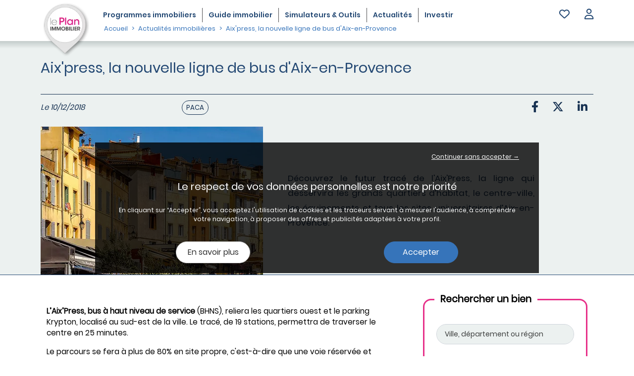

--- FILE ---
content_type: text/html; charset=UTF-8
request_url: https://www.plan-immobilier.fr/actualites-immobilieres/aix-press-decembre-2018
body_size: 8768
content:
<!DOCTYPE html>
<html lang="fr">
<head>
<meta charset="utf-8">
<meta name="viewport" content="width=device-width, initial-scale=1.0, maximum-scale=5.0">
<title>Aix&#039;press, le Bus à Haut Niveau de Service</title>
<link rel="canonical" href="https://www.plan-immobilier.fr/actualites-immobilieres/aix-press-decembre-2018"/>
<meta name="description" content="La ligne desservira les grands quartiers d’habitat, le centre-ville, les équipements et tous les sites universitaires d’Aix-en-Provence."/>
<meta name="robots" content="index, follow"/>
<link rel="preload" as="image" href="/images/news/thumb/photo-aix.webp"/>
<link rel="preload" as="image" href="/build/fonts/Poppins-Light.f7847222.woff2"/>
<link rel="preload" as="image" href="/build/fonts/Poppins-Medium.a19883c1.woff2"/>
<link rel="preload" as="image" href="/build/fonts/Poppins-Regular.5a6c15af.woff2"/>
<link rel="preload" as="image" href="/build/fonts/Poppins-SemiBold.810728e0.woff2"/>
<link rel="icon" href="/build/images/common/favicon.ico"/>
<link rel="apple-touch-icon" href="/build/images/common/apple-touch-icon.png">
<meta name="google-site-verification" content="gxCg1HZIcNozypr5UpGC12YBAtkHWzS6MuaF9iwD3As"/>
<meta name="msvalidate.01" content="BFAD33C3B765B238E765E654399F56B6"/>
<meta property="og:url" content="https://www.plan-immobilier.fr/actualites-immobilieres/aix-press-decembre-2018"/>
<meta property="og:title" content="Aix&#039;press, la nouvelle ligne de bus d&#039;Aix-en-Provence"/>
<meta property="og:type" content="article"/>
<meta property="og:image" content="https://www.plan-immobilier.fr/images/news/thumb/photo-aix.webp"/>
<link rel="stylesheet" href="/build/237.5f17ac91.css"><link rel="stylesheet" href="/build/layout.690ba7d1.css">
<link rel="stylesheet" href="/build/front_news.f9f467f9.css">
<link rel="stylesheet" href="/cssContenu/news141-2024-01-23_15-06-52.min.css"/>
<script type="application/ld+json">
            {
              "@context": "https://schema.org",
              "@type": "Organization",
              "name" : "Plan Immobilier",
              "url": "https://www.plan-immobilier.fr",
              "logo": "https://www.plan-immobilier.fr/build/images/common/logo_share.webp",
              "sameAs" : [
                "https://www.linkedin.com/company/resomedia-le-plan-immobilier",
                "https://twitter.com/planimmobilier?lang=fr"
              ]
            }
            </script>
<script type="application/ld+json">
            {
          "@context": "https://schema.org",
          "@type": "WebSite",
          "url": "https://www.plan-immobilier.fr",
          "name": "Plan Immobilier",
          "potentialAction": {
                "@type": "SearchAction",
                "target": "https://www.plan-immobilier.fr/searchengine/home?searchengine[auto]={search_term_string}",
                "query-input": "required name=search_term_string"
              }
            }
            </script>
<link rel="manifest" href="manifest.json"/>
</head>
<body role="document" data-device="desktop" data-path-select="/ajax/selection/select" data-path-unselect="/ajax/selection/unselect" data-path-select-lot="/ajax/selection/selectLot" data-path-unselect-lot="/ajax/selection/unselectLot" data-path-get-modal="/ajax/selection/get-modal">
<nav class="navbar navbar-expand-md navbar-light yamm">
<div class="container ">
<a class="navbar-brand" href="/">
<img alt="Immobilier neuf en France" src="/build/images/common/logo_ombre.webp" class="logo" loading="lazy">
</a>
<button class="navbar-toggler" data-bs-toggle="collapse" data-bs-target="#navbar" aria-controls="navbar" aria-expanded="false" aria-label="Navigation">
<i class="fa-solid fa-bars"></i>
</button>
<div id="navbar" class="navbar-collapse collapse" style="overflow-y: inherit;">
<ul class="nav navbar-nav text-center">
<li>
<a class="font-family-semibold border-end" href="/immobilier-neuf">
Programmes<span class="d-inline d-md-none d-lg-none d-xl-inline"> immobiliers</span>
</a>
</li>
<li>
<a class="font-family-semibold border-end" href="/guide-immobilier">
Guide<span class="d-inline d-md-none d-lg-none d-xl-inline"> immobilier</span>
</a>
</li>
<li>
<a class="font-family-semibold border-end" href="/guide-immobilier/financement/simulateurs">
Simulateurs & Outils
</a>
</li>
<li>
<a class="font-family-semibold border-end" href="/actualites-immobilieres">
Actualités
</a>
</li>
<li>
<a class="font-family-semibold" href="/conseil-investissement-immobilier">
Investir
</a>
</li>
</ul>
<ul class="nav navbar-nav ms-auto">
<li class="float-end dropdown selection">
<div data-bs-toggle="dropdown" role="button" aria-haspopup="true" aria-expanded="false" id="button-selection" data-bs-auto-close="outside" aria-label="Votre sélection">
<div class="btn-selection float-start" id="btn-selection">
<i class="fa-regular fa-heart" aria-hidden="true"></i>
</div>
</div>
<div class="dropdown-menu dropdown-nav dropdown-menu-end col-12 col-md-7 col-lg-5">
<div class="yamm-content">
<div class="row">
<div class="col-12">
<div id="selection">
<div class="row" id="selection_empty">
<div class="col-12">
<p class="h4 text-center">Votre sélection est vide</p>
<p class="font-size-13 text-center">
Vous n'avez pas de programme dans votre selection.<br>Pour en ajouter, cliquez sur le &nbsp;<span style="--fa-animation-iteration-count: 1;" class="fa-regular fa-heart fa-flip text-primary font-size-20"></span>&nbsp; d'un programme.
</p>
</div>
</div>
</div>
</div>
</div>
<div id="selection_tools" class="row align-items-center margin-top-20 d-none selection-feed">
<div class="col-12 margin-top-5 text-end">
<button type="button" class="btn-modal-fc btn btn-tertiary font-family-semibold font-size-13" aria-label="Demande d'informations" data-objet="1" data-mode="2" data-source="7" data-gtm="btndoc_7_2_1" id="btn-modal-fc">Demande d'informations</button>
</div>
</div>
</div>
</div>
</li> <li class="float-end dropdown d-none d-md-block user-menu">
<div id="btn-account" class="dropdown-toggle d-none d-md-block" data-bs-toggle="dropdown" data-bs-auto-close="outside" role="button" aria-haspopup="true" aria-expanded="false" title="Connexion">
<i class="fa-regular fa-user"></i>
</div>
<div class="dropdown-menu dropdown-nav dropdown-menu-end" data-bs-popper="none">
<div class="yamm-content">
<div class="row">
<div class="col-12">
<form action="/login_check" method="post">
<div class="input-group mb-3">
<span class="input-group-text" id="email">@</span>
<input type="email" required="required" class="form-control" id="input_email" name="_username" placeholder="Votre email" aria-label="email" aria-describedby="email">
</div>
<div class="mb-3 input-group">
<span class="input-group-text" id="password"><i class="fa-solid fa-lock" aria-hidden="true"></i></span>
<input type="password" required="required" id="input_mdp" name="_password" class="form-control" placeholder="Votre mot de passe" aria-label="password" aria-describedby="password">
</div>
<div class="mb-3 input-group">
<div class="form-check">
<label class="form-check-label" for="remember_me">Rester connecté</label>
<input class="form-check-input" type="checkbox" id="remember_me" name="_remember_me"/>
</div>
</div>
<div class="mb-3">
<input type="submit" value="SE CONNECTER" class="btn btn-primary "/>
</div>
</form>
<div class="d-block obfulink float-end" data-type="0" data-path="L3NlY3VyaXRlL21vdC1kZS1wYXNzZS1wZXJkdQ==">Mot de passe oublié ?</div><br/>
<div class="d-block obfulink float-end mt-1" data-type="0" data-path="L2NvbXB0ZS9jcmVhdGlvbg==">Créer un compte</div>
</div>
</div>
</div>
</div>
</li>
</ul>
</div>
</div>
</nav>
<div class="container-fluid bottom-effect">
<div class="container">
<div class="row">
<div class="col">
<nav aria-label="breadcrumb">
<ol class="breadcrumb breadcrumb-desktop" itemscope itemtype="https://schema.org/BreadcrumbList">
<li class="breadcrumb-item" itemprop="itemListElement" itemscope itemtype="https://schema.org/ListItem">
<a itemprop="item" href="/">
<span itemprop="name">Accueil</span>
</a>
<meta itemprop="position" content="1"/>
</li> <li class="breadcrumb-item" itemprop="itemListElement" itemscope itemtype="https://schema.org/ListItem">
<a href="/actualites-immobilieres" itemscope itemtype="https://schema.org/Thing" itemprop="item" itemid="/actualites-immobilieres"><span itemprop="name">Actualités immobilières</span></a>
<meta itemprop="position" content="2"/>
</li>
<li class="breadcrumb-item" itemprop="itemListElement" itemscope itemtype="https://schema.org/ListItem">
<div class="d-inline" itemscope itemtype="https://schema.org/Thing" itemprop="item">
<span itemprop="name">Aix&#039;press, la nouvelle ligne de bus d&#039;Aix-en-Provence</span>
</div>
<meta itemprop="position" content="3"/>
</li>
</ol>
</nav> </div>
</div>
</div>
</div>
<div class="container">
</div>
<div class="modal fade" id="modal-login" tabindex="-1" role="dialog">
<div class="modal-dialog">
<div class="modal-content">
<div class="modal-header font-family-semibold">
<div class="modal-title font-size-18 text-center w-100">Connexion</div>
<button type="button" class="btn-close" data-bs-dismiss="modal" aria-label="Close"></button>
</div>
<div class="modal-body">
<div class="row">
<div class="col-12 font-size-15 font-family-regular">
<div class="row">
<div id="message-modal-login" class="col-12 font-size-12 text-center"></div>
<form action="/login_check" method="post">
<div class="col-12 margin-top-20">
<div class="mb-3 input-group">
<span class="input-group-text">@</span>
<input type="email" required="required" id="modal_input_email" name="_username" placeholder="Votre email" class="form-control"/>
</div>
</div>
<div class="col-12 margin-top-10">
<div class="mb-3 input-group">
<span class="input-group-text"><i class="fa-solid fa-lock"></i></span>
<input type="password" required="required" id="modal_input_mdp" name="_password" placeholder="********" class="form-control"/>
</div>
</div>
<input type="submit" value="SE CONNECTER" class="col-12 col-md-6 offset-md-3 btn btn-primary margin-top-20"/>
<div class="col-12 margin-top-20">
<div class="d-block obfulink" data-type="0" data-path="L3NlY3VyaXRlL21vdC1kZS1wYXNzZS1wZXJkdQ==">Mot de passe oublié ?</div>
<div class="d-block obfulink mt-2" data-type="0" data-path="L2NvbXB0ZS9jcmVhdGlvbg==">Créer un compte</div>
</div>
</form>
</div>
</div>
</div>
</div>
</div>
</div>
</div>
<div class="container-fluid bg-effect-color6 text-tertiary">
<div class="container">
<div class="row">
<div class="col-12">
<h1>Aix&#039;press, la nouvelle ligne de bus d&#039;Aix-en-Provence</h1>
</div>
</div>
<hr class="m-0">
<div class="row align-items-center pt-2">
<div class="col-6 col-md-3 mb-3">
<span class="fst-italic">
Le 10/12/2018
</span>
</div>
<div class="col-6 col-md-3 text-end order-md-3 mb-3">
<div class="d-inline-block px-2 obfulink" data-type="1" data-path="aHR0cHM6Ly93d3cuZmFjZWJvb2suY29tL3NoYXJlci5waHA/dT1haXgtcHJlc3MtZGVjZW1icmUtMjAxOA==" title="Facebook">
<i class="fs-3 fa-brands fa-facebook-f"></i>
</div>
<div class="d-inline-block px-2 obfulink" data-type="1" data-path="aHR0cHM6Ly90d2l0dGVyLmNvbS9pbnRlbnQvdHdlZXQ/dXJsPWFpeC1wcmVzcy1kZWNlbWJyZS0yMDE4JnRleHQ9QWl4J3ByZXNzLCBsYSBub3V2ZWxsZSBsaWduZSBkZSBidXMgZCdBaXgtZW4tUHJvdmVuY2UmaGFzaHRhZ3M9aW1tb2JpbGllcm5ldWYmdmlhPXBsYW5pbW1vYmlsaWVy" title="X">
<i class="fs-3 fa-brands fa-x-twitter"></i>
</div>
<div class="d-inline-block px-2 obfulink" data-type="1" data-path="aHR0cHM6Ly93d3cubGlua2VkaW4uY29tL2ZlZWQvP3NoYXJlQWN0aXZlPXRydWUmc2hhcmVVcmw9YWl4LXByZXNzLWRlY2VtYnJlLTIwMTg=" title="Linkedin">
<i class="fs-3 fa-brands fa-linkedin-in"></i>
</div>
</div>
<div class="col-12 col-md-6">
<a href="/actualites-immobilieres/tag/paca" type="button" class="btn btn-outline-tertiary btn-sm rounded-pill mb-3">
PACA </a>
</div>
</div>
<div id="news-chapeau" class="row align-items-center text-tertiary">
<div class="col-12 col-md-7 col-xl-6 order-1">
<p class="fs-5 p-3 m-0 text-justify">
Découvrez le futur tracé de l'Aix'Press, la ligne qui desservira les grands quartiers d’habitat, le centre-ville, les équipements et tous les sites universitaires d’Aix-en-Provence.
</p>
</div>
<div class="col-12 col-md-5 text-center text-md-start order-0">
<img class="group list-group-image img-responsive" src="/images/news/content/photo-aix.webp" loading="lazy" alt="Aix&#039;press, la nouvelle ligne de bus d&#039;Aix-en-Provence"/>
</div>
</div>
</div>
</div>
<div class="container-fluid">
<div class="container">
<div class="row">
<div class="col-12 col-lg-8 p-3">
<script type="application/ld+json">
{
  "@context": "https://schema.org",
  "@type": "NewsArticle",
  "mainEntityOfPage": {
    "@type": "WebPage",
    "@id": "https://www.plan-immobilier.fr/actualites-immobilieres/aix-press-decembre-2018"
  },
  "headline": "Aix&#039;press, la nouvelle ligne de bus d&#039;Aix-en-Provence",
  "image": {
    "@type": "ImageObject",
    "url": "https://www.plan-immobilier.fr/images/news/thumb/photo-aix.webp",
    "height": 199.75,
    "width": 300
  },
      "datePublished": "2018-12-10",
  "dateModified": "2025-07-30",
  "author": {
    "@type": "Organization",
    "name": "Plan Immobilier"
  },
   "publisher": {
    "@type": "Organization",
    "name": "Plan Immobilier",
    "logo": {
      "@type": "ImageObject",
      "url": "https://www.plan-immobilier.fr/images/common/logo_share.webp"
    }
  },
  "description": "Découvrez le futur tracé de l&#039;Aix&#039;Press, la ligne qui desservira les grands quartiers d’habitat, le centre-ville, les équipements et tous les sites universitaires d’Aix-en-Provence."
}
</script>
<div class="row">
<div class="col-12 article-content group inner list-group-item-text">
<p> </p>
<p><strong>L’Aix’Press, bus à haut niveau de service </strong>(BHNS), reliera les quartiers ouest et le parking Krypton, localisé au sud-est de la ville. Le tracé, de 19 stations, permettra de traverser le centre en 25 minutes.</p>
<p>Le parcours se fera à plus de 80% en site propre, c'est-à-dire que une voie réservée et indépendante du trafic routier. Cela permettra d’assurer un service fiable, rapide et régulier. Accessible et confortable, l'Aix'press sera connecté avec les autres modes de déplacement.</p>
<p class="news141-convertclass-0"><img alt="Aix'Press - chiffres clés" src="/images/contenu/aix'press-pictos_chiffres_ligne-600x95.webp" data-coefsize="600-95" class="news141-convertclass-imgsize-1 img-responsive-contenu"></p>
<p class="news141-convertclass-0"><img alt="Aix'Press - plan de la ligne" src="/images/contenu/aix'press-carte-600x573.webp" data-coefsize="600-573" class="news141-convertclass-imgsize-3 img-responsive-contenu"></p>
<p>L’ Aix’Press participe à <strong>un grand projet urbain</strong> qui remettra à neuf l’ensemble des voiries et des espaces publics traversés. Il s’inscrit dans le Plan de Déplacements Urbains (PDU) du Pays d’Aix qui pilote ce projet en coopération avec <a href="https://www.plan-immobilier.fr/immobilier-neuf/paca/bouches-du-rhone/aix-en-provence-13080/4396">la Ville d’Aix-en-Provence</a> et l’ensemble des partenaires institutionnels.</p>
<p class="news141-convertclass-0"><img alt="Aix'Press - calendrier des travaux" src="/images/contenu/aix'press-frise_chronologique-600x145.webp" data-coefsize="600-145" class="news141-convertclass-imgsize-5 img-responsive-contenu"></p>
<p>Après l’approbation de son tracé en octobre 2014, le projet Aix’Press sera mis en service en 2019, après une période de travaux de 2 ans environ.</p>
</div>
</div>
</div>
<div class="col-12 col-lg-4 p-3">
<div class="modal fade" id="modal-tel" tabindex="-1" role="dialog">
<div class="modal-dialog">
<div class="modal-content">
<div class="modal-header font-size-15">
<div class="modal-title font-size-15 text-center w-100"></div>
<button type="button" class="btn-close" data-bs-dismiss="modal" aria-label="Close"></button>
</div>
<div class="modal-body">
<div class="row" id="modal-tel-body1">
<div class="col-12 text-center">
<span class="font-size-20 font-family-semibold" id="numero-tel1"></span>
</div>
<div class="col-12 text-center">
<span class="font-size-20 font-family-semibold" id="numero-tel2"></span>
</div>
<div class="col-12 font-size-12 text-center" id="numero-tel1-type"></div>
</div>
<div class="row" id="modal-tel-body2">
<div class="col-12 text-center">
Aucun numéro de téléphone disponible
</div>
<div class="col-12 text-center mt-2">
<button id="numero-tel-demande" class="btn btn-rose border border-rose rounded-pill information btn-modal-fc font-family-semibold" data-source="7" data-objet="1" data-mode="3" data-gtm="demande_doc_programme" data-title="Contacter le promoteur" data-programme-id="" aria-label="Contacter le promoteur">Contacter le promoteur</button>
</div>
</div>
</div>
</div>
</div>
</div> <div id="search-bloc" class="my-3 p-3 border border-3 border-rose rounded-4 position-relative bg-white">
<span class="bg-white position-absolute search-form fs-4 fw-bold px-2">Rechercher un bien</span>
<form name="search" method="get" action="/results">
<div class="row">
<div class="col-12 mt-2 py-2">
<input type="text" id="search_ville" name="search[ville]" class="autocomplete_location form-control" placeholder="Ville, département ou région" data-path-geo="/geo/autocomplete" data-path="/geo/autocomplete"/>
<input type="hidden" id="search_ville_id" name="search[ville_id]" class="ville_id"/>
<input type="hidden" id="search_region_id" name="search[region_id]" class="region_id"/>
<input type="hidden" id="search_departement_id" name="search[departement_id]" class="departement_id"/>
</div>
<div class="col-12 py-2">
<select id="search_type" name="search[type][]" class="tail-picker form-control" title="Type de biens" multiple="multiple"><optgroup label="Appartement">
<option value="appartement-studio">Studio</option><option value="appartement-1">T1</option><option value="appartement-2">T2</option><option value="appartement-3">T3</option><option value="appartement-4">T4 et +</option><option value="appartement-duplex">Duplex</option></optgroup><optgroup label="Maison">
<option value="maison-2">2 pièces</option><option value="maison-3">3 pièces</option><option value="maison-4">4 pièces et +</option></optgroup><optgroup label="Terrain">
<option value="terrain-0">Tous nos terrains</option></optgroup><optgroup label="Résidence">
<option value="residence-3">Séniors</option><option value="residence-2">Etudiantes</option><option value="residence-4">De tourisme</option></optgroup></select>
</div>
</div>
<div class="row">
<div class="col-12 col-md-6 py-2">
<input type="number" id="search_budget_max" name="search[budget_max]" placeholder="Budget max" class="form-control" min="0" step="10000"/>
</div>
<div class="col-12 col-md-6 py-2">
<input type="number" id="search_surface_min" name="search[surface_min]" placeholder="Surface min" class="form-control" min="0"/>
</div>
</div>
<div class="row">
<div class="col-12 py-2 text-end">
<span class="obfulink text-decoration-underline" data-type="0" data-path="L3JlY2hlcmNoZS9kZXRhaWw=">Plus de critères</span>
</div>
<div class="col-12 py-2 text-center font-family-semibold">
<input type="submit" value="Rechercher" class="btn btn-rose"/>
</div>
</div>
</form>
</div> <div class="row px-3 justify-content-center">
<div class="col-12">
<p class="text-color4 h4 font-family-semibold">Autres actus qui peuvent vous intéresser</p>
</div>
</div>
<div class="row p-0 justify-content-center">
<div class="col-12 px-1 py-3 px-md-3">
<div class="card slider-item-card h-100">
<a href="/actualites-immobilieres/immobilier-neuf-en-bord-de-mer-faut-il-acheter-en-2025">
<img src="/images/news/thumb/immobilier-neuf-en-bord-de-mer-faut-il-acheter-en-2025.webp" alt="Saint-Tropez bord de mer" loading="lazy" class="card-img-top">
</a>
<div class="card-body">
<p class="text-primary fst-italic">
Le 23/06/2025
</p>
<h3 class="card-title h5 font-family-semibold">
<a href="/actualites-immobilieres/immobilier-neuf-en-bord-de-mer-faut-il-acheter-en-2025" class="text-tertiary">Immobilier neuf en bord de mer : faut-il acheter en 2025 ?</a>
</h3>
</div>
<div class="card-footer p-3">
<a href="/actualites-immobilieres/immobilier-neuf-en-bord-de-mer-faut-il-acheter-en-2025" type="button" class="btn btn-primary btn-sm rounded-circle float-end" aria-label="Voir plus">
<i class="fa-solid fa-plus"></i>
</a>
</div>
</div>
</div>
<div class="col-12 px-1 py-3 px-md-3">
<div class="card slider-item-card h-100">
<a href="/actualites-immobilieres/le-logement-neuf-prospere-a-nice-en-region-paca">
<img src="/images/news/thumb/ville-nice-cote-dazur.webp" alt="Ville de Nice Côte d&#039;Azur" loading="lazy" class="card-img-top">
</a>
<div class="card-body">
<p class="text-primary fst-italic">
Le 26/08/2024
</p>
<h3 class="card-title h5 font-family-semibold">
<a href="/actualites-immobilieres/le-logement-neuf-prospere-a-nice-en-region-paca" class="text-tertiary">Le logement neuf prospère à Nice, en région PACA</a>
</h3>
</div>
<div class="card-footer p-3">
<a href="/actualites-immobilieres/le-logement-neuf-prospere-a-nice-en-region-paca" type="button" class="btn btn-primary btn-sm rounded-circle float-end" aria-label="Voir plus">
<i class="fa-solid fa-plus"></i>
</a>
</div>
</div>
</div>
</div> </div>
</div>
</div>
<div class="container pb-4">
<hr class="bg-tertiary">
<div class="row align-items-center">
<div class="col text-start">
<a href="/actualites-immobilieres/vefa-loi-elan" class="text-primary">
<i class="d-sm-none fa-solid ms-3 fa-2x fa-caret-left" aria-hidden="true"></i>
<i class="d-none d-sm-inline fa-solid fa-caret-left" aria-hidden="true"></i>
<span class="d-none d-sm-inline"> Précédent</span>
</a>
</div>
<div class="col-8 col-sm-6 text-center">
<a href="/actualites-immobilieres" type="button" class="btn btn-tertiary btn-sm rounded-pill px-4">
Toutes nos actualités
</a>
</div>
<div class="col text-end">
<a href="/actualites-immobilieres/prix-immobilier-neuf-haute-savoie-pays-de-gex-decembre-2018" class="text-primary">
<span class="d-none d-sm-inline">Suivant </span>
<i class="d-none d-sm-inline fa-solid fa-caret-right" aria-hidden="true"></i>
<i class="d-sm-none fa-solid me-3 fa-2x fa-caret-right" aria-hidden="true"></i>
</a>
</div>
</div>
<hr class="bg-tertiary">
</div>
</div>
<div class="container-fluid bg-color6 text-tertiary pb-3">
<div class="row">
<h3 class="col-12 margin-top-15 text-center">
Découvrez notre sélection de biens immobiliers neufs
à Aix-en-Provence
</h3>
<div class="row">
<div class="col-12 pt-3">
<div class="row row-cols-1 row-cols-sm-2 row-cols-md-3 row-cols-xl-4 row-cols-xxl-5 justify-content-center">
<div class="col p-3">
<div class="card h-100 slider-item-card border-0">
<a href="/immobilier-neuf/aix-en-provence-13080/88-gambetta/1025708">
<img src="/images/programmes/1025708/88-gambetta_aix-en-provence-13080_vue1.webp" loading="lazy" class="img-responsive pers card-img-top" id="pers-1025708" alt="Programme immobilier neuf 88 gambetta à Aix-en-Provence (13080)"/>
</a>
<div class="card-body bg-white pb-0">
<a class="text-secondary font-size-20 font-family-semibold" href="/immobilier-neuf/aix-en-provence-13080/88-gambetta/1025708">
88 gambetta
</a>
<p class="text-primary font-size-13">Aix-en-Provence (13080)</p>
</div>
<div class="card-footer bg-white slider-item-card-body border-0">
<div class="row align-items-center">
<div class="col-8">
<span class="font-family-semibold text-nowrap">T6</span>
à partir de
<span class="text-primary prix font-family-semibold text-nowrap">1 134 000
€ </span>
<br/>
</div>
<div class="col-4">
<div class="text-end">
<a aria-label="Voir le programme" href="/immobilier-neuf/aix-en-provence-13080/88-gambetta/1025708">
<span class="fa-stack">
<i class="fas fa-circle fa-stack-2x text-tertiary"></i>
<i class="fa-solid fa-plus fa-stack-1x fa-inverse"></i>
</span>
</a>
</div>
</div>
</div>
</div>
</div>
</div>
<div class="col p-3">
<div class="card h-100 slider-item-card border-0">
<a href="/immobilier-neuf/aix-en-provence-13080/harmonie-22/1034144">
<img src="/images/programmes/1034144/harmonie-22_aix-en-provence-13080_vue1.webp" loading="lazy" class="img-responsive pers card-img-top" id="pers-1034144" alt="Programme immobilier neuf Harmonie à Aix-en-Provence (13080)"/>
</a>
<div class="card-body bg-white pb-0">
<a class="text-secondary font-size-20 font-family-semibold" href="/immobilier-neuf/aix-en-provence-13080/harmonie-22/1034144">
Harmonie
</a>
<p class="text-primary font-size-13">Aix-en-Provence (13080)</p>
</div>
<div class="card-footer bg-white slider-item-card-body border-0">
<div class="row align-items-center">
<div class="col-8">
<span class="font-family-semibold text-nowrap">DU T2 AU T5</span>
à partir de
<span class="text-rose info-programme-lignage-prix font-family-semibold text-nowrap">238 000
€ </span>
<br/>
</div>
<div class="col-4">
<div class="text-end">
<a aria-label="Voir le programme" href="/immobilier-neuf/aix-en-provence-13080/harmonie-22/1034144">
<span class="fa-stack">
<i class="fas fa-circle fa-stack-2x text-tertiary"></i>
<i class="fa-solid fa-plus fa-stack-1x fa-inverse"></i>
</span>
</a>
</div>
</div>
</div>
</div>
</div>
</div>
<div class="col p-3 d-md-none d-xl-block">
<div class="card h-100 slider-item-card border-0">
<a href="/immobilier-neuf/aix-en-provence-13080/le-carre-cezanne-brs/1038923">
<img src="/images/programmes/1038923/le-carre-cezanne-brs_aix-en-provence-13080_vue1.webp" loading="lazy" class="img-responsive pers card-img-top" id="pers-1038923" alt="Programme immobilier neuf Le carré cezanne - brs à Aix-en-Provence (13080)"/>
</a>
<div class="card-body bg-white pb-0">
<a class="text-secondary font-size-20 font-family-semibold" href="/immobilier-neuf/aix-en-provence-13080/le-carre-cezanne-brs/1038923">
Le carré cezanne - brs
</a>
<p class="text-primary font-size-13">Aix-en-Provence (13080)</p>
</div>
<div class="card-footer bg-white slider-item-card-body border-0">
<div class="row align-items-center">
<div class="col-8">
<span class="font-family-semibold text-nowrap">DU T3 AU T5</span>
à partir de
<span class="text-rose info-programme-lignage-prix font-family-semibold text-nowrap">290 000
€ </span>
<br/>
</div>
<div class="col-4">
<div class="text-end">
<a aria-label="Voir le programme" href="/immobilier-neuf/aix-en-provence-13080/le-carre-cezanne-brs/1038923">
<span class="fa-stack">
<i class="fas fa-circle fa-stack-2x text-tertiary"></i>
<i class="fa-solid fa-plus fa-stack-1x fa-inverse"></i>
</span>
</a>
</div>
</div>
</div>
</div>
</div>
</div>
<div class="col p-3">
<div class="card h-100 slider-item-card border-0">
<a href="/immobilier-neuf/aix-en-provence-13080/le-clos-saint-albert-1/1031391">
<img src="/images/programmes/1031391/le-clos-saint-albert-1_aix-en-provence-13080_vue1.webp" loading="lazy" class="img-responsive pers card-img-top" id="pers-1031391" alt="Programme immobilier neuf Le clos saint albert à Aix-en-Provence (13080)"/>
</a>
<div class="card-body bg-white pb-0">
<a class="text-secondary font-size-20 font-family-semibold" href="/immobilier-neuf/aix-en-provence-13080/le-clos-saint-albert-1/1031391">
Le clos saint albert
</a>
<p class="text-primary font-size-13">Aix-en-Provence (13080)</p>
</div>
<div class="card-footer bg-white slider-item-card-body border-0">
<div class="row align-items-center">
<div class="col-8">
<span class="font-family-semibold text-nowrap">DU T3 AU T4</span>
à partir de
<span class="text-primary prix font-family-semibold text-nowrap">489 000
€ </span>
<br/>
</div>
<div class="col-4">
<div class="text-end">
<a aria-label="Voir le programme" href="/immobilier-neuf/aix-en-provence-13080/le-clos-saint-albert-1/1031391">
<span class="fa-stack">
<i class="fas fa-circle fa-stack-2x text-tertiary"></i>
<i class="fa-solid fa-plus fa-stack-1x fa-inverse"></i>
</span>
</a>
</div>
</div>
</div>
</div>
</div>
</div>
<div class="col p-3 d-sm-none d-xxl-block">
<div class="card h-100 slider-item-card border-0">
<a href="/immobilier-neuf/aix-en-provence-13080/ora-t2/1031389">
<img src="/images/programmes/1031389/ora-t2_aix-en-provence-13080_vue1.webp" loading="lazy" class="img-responsive pers card-img-top" id="pers-1031389" alt="Programme immobilier neuf Ora - t2 à Aix-en-Provence (13080)"/>
</a>
<div class="card-body bg-white pb-0">
<a class="text-secondary font-size-20 font-family-semibold" href="/immobilier-neuf/aix-en-provence-13080/ora-t2/1031389">
Ora - t2
</a>
<p class="text-primary font-size-13">Aix-en-Provence (13080)</p>
</div>
<div class="card-footer bg-white slider-item-card-body border-0">
<div class="row align-items-center">
<div class="col-8">
</div>
<div class="col-4">
<div class="text-end">
<a aria-label="Voir le programme" href="/immobilier-neuf/aix-en-provence-13080/ora-t2/1031389">
<span class="fa-stack">
<i class="fas fa-circle fa-stack-2x text-tertiary"></i>
<i class="fa-solid fa-plus fa-stack-1x fa-inverse"></i>
</span>
</a>
</div>
</div>
</div>
</div>
</div>
</div>
</div>
</div>
</div>
</div>
</div>
<div class="modal fade" id="modal-fc" tabindex="-1" role="dialog" aria-labelledby="myModalLabel">
<div class="modal-dialog modal-xl modal-dialog-scrollable" role="document">
<div class="modal-content">
<div class="modal-header">
<div class="modal-title text-primary font-size-20 font-family-regular w-100 text-center" id="modal-fc-title">Demande d'informations</div>
<button type="button" class="btn-close" data-bs-dismiss="modal" aria-label="Close"></button>
</div>
<div class="modal-body ">
<div id="fc-modal-alertmessage" class="row d-none">
<div class="col-12 alert alert-danger">
Une erreur est survenue, merci de bien vouloir réessayer dans quelques minutes.
</div>
</div>
<div class="container">
<div id="fc-modal-body" class="row justify-content-around">
<div id="fc-modal-selection" class="col-md-5 d-none">
</div>
<div id="fc-modal-form-container" class="fc-form">
<div class="col-12 text-center"><div class="spinner-border text-primary" role="status"></div></div>
</div>
</div>
</div>
</div>
</div>
</div>
</div> <div id="cookies">
<div class="col-12 cookies-reject mb-4 text-end">
<p data-value="reject" class="closeinfo pointer-clic text-underline">Continuer sans accepter &rarr;</p>
</div>
<div class="col-12 font-size-20 mb-3">
Le respect de vos données personnelles est notre priorité
</div>
<div class="col-12 mb-4">
En cliquant sur “Accepter”, vous acceptez l'utilisation de cookies et les traceurs servant à mesurer l'audience, à comprendre votre navigation, à proposer des offres et publicités adaptées à votre profil.
</div>
<div class="row">
<div class="col-6">
<a class="btn btn-default" href="/conditions-generales-d-utilisation#article9" target="_blank">En savoir plus</a>
</div>
<div class="col-6">
<button data-value="accept" class="btn btn-primary closeinfo" aria-label="Accepter">Accepter</button>
</div>
</div>
</div> <footer class="footer d-print-none">
<div class="container-fluid bg-color4">
<div class="container py-4 text-tertiary">
<div class="row">
<div class="col text-center text-md-end">
<span class="font-family-semibold d-inline-block align-middle border-end border-tertiary px-3 fs-5">Suivez-nous</span>
<div class="d-inline-block align-middle px-1 px-md-2 obfulink" data-type="1" data-path="aHR0cHM6Ly90d2l0dGVyLmNvbS9wbGFuaW1tb2JpbGllcg=="><i class="text-tertiary fs-4 fa-brands fa-x-twitter"></i></div>
<div class="d-inline-block align-middle px-1 px-md-2 obfulink" data-type="1" data-path="aHR0cHM6Ly93d3cuZmFjZWJvb2suY29tL3BsYW5pbW1vYmlsaWVy"><i class="text-tertiary fs-4 fa-brands fa-facebook-f"></i></div>
<div class="d-inline-block align-middle px-1 px-md-2 obfulink" data-type="1" data-path="aHR0cHM6Ly93d3cubGlua2VkaW4uY29tL2NvbXBhbnkvcmVzb21lZGlhLWxlLXBsYW4taW1tb2JpbGllcg=="><i class="text-tertiary fs-4 fa-brands fa-instagram"></i></div>
<div class="d-inline-block align-middle px-1 px-md-2 obfulink" data-type="1" data-path="aHR0cHM6Ly93d3cubGlua2VkaW4uY29tL2NvbXBhbnkvcmVzb21lZGlhLWxlLXBsYW4taW1tb2JpbGllcg=="><i class="text-tertiary fs-4 fa-brands fa-linkedin-in"></i></div>
<div class="d-inline-block align-middle px-1 px-md-2 obfulink" data-type="1" data-path="aHR0cHM6Ly93d3cueW91dHViZS5jb20vY2hhbm5lbC9VQ2VXUnEyOGZfMERaUm5WbDRDcmhaRnc="><i class="text-tertiary fs-4 fa-brands fa-youtube"></i></div>
</div>
</div>
</div>
</div>
<div class="container-fluid bg-tertiary py-4 px-5">
<div class="row">
<div class="col-12 col-md-6 order-md-2 vertical-content-center">
<div class="row justify-content-center">
<div class="bg-white rounded-3 p-3 col-12">
<div class="row">
<div class="col-6 col-sm-4 p-2 text-center poster-el" data-poster-id="5" data-location="Footer" data-poster-path="[base64]">
<img loading="lazy" class="img-fluid rounded-3 pointer-clic" src="/images/poster/creanexityvdln.webp" alt="Devenir propriétaire">
</div>
<div class="col-6 col-sm-4 p-2 text-center poster-el" data-poster-id="4" data-location="Footer" data-poster-path="aHR0cHM6Ly93d3cudml2cmVkYW5zbGVuZXVmLmZyL3F1ZXN0aW9ucy1pbW1vYmlsaWVyLW5ldWY=">
<img loading="lazy" class="img-fluid rounded-3 pointer-clic" src="/images/poster/qa-vdln.webp" alt="qa vdln">
</div>
<div class="col-6 col-sm-4 p-2 text-center poster-el" data-poster-id="1" data-location="Footer" data-poster-path="aHR0cHM6Ly93d3cudmluY2ktaW1tb2JpbGllci5jb20vdHJvdXZlci1zb24tbG9nZW1lbnQtbmV1Zi9wcm9tb3Rpb24/JTJGdHJvdXZlci1zb24tbG9nZW1lbnQtbmV1ZiUyRmNuYXQtc2VwdGVtYnJlLTIwMjQ9">
<img loading="lazy" class="img-fluid rounded-3 pointer-clic" src="/images/poster/poster-vinci.gif" alt="Habiter investir">
</div>
</div>
</div>
</div>
</div>
<div class="col-12 col-md-6 order-md-1">
<div class="row py-2">
<div class="col-12 col-md-6">
<p class="font-family-semibold">A propos du Plan Immobilier</p>
<div class="font-size-13 font-family-regular">
<div class="obfulink" data-type="0" data-path="L3F1aS1zb21tZXMtbm91cw==">Qui sommes-nous ?</div>
<div class="obfulink" data-type="0" data-path="L3JlY3J1dGVtZW50">Recrutement</div>
<div class="obfulink" data-type="0" data-path="L2NvbnRhY3Rlei1ub3Vz">Contactez-nous</div>
<div class="obfulink" data-type="0" data-path="L2RpZmZ1c2V6LXZvdHJlLXByb2dyYW1tZQ==">Diffusez votre programme</div>
</div>
</div>
<div class="col-12 col-md-6">
<div class="row">
<div class="col-12">
<p class="font-family-semibold">Newsletter</p>
<p class="font-size-14">Inscrivez-vous à la newsletter,<br/>et recevez l'actualité immobilière !</p>
</div>
<div class="col-12 col-md-11">
<form data-path="/newsletter" method="post" id="form_newsletter" class="input-group">
<input type="email" placeholder="Votre email" name="form_newsletter_email" class="form-control border border-color4" required="required"/>
<input type="submit" value="OK" class="btn btn-color4 text-white btn-sm" data-loading-text="En cours ..."/>
</form>
</div>
</div>
</div>
</div>
<div class="row py-2">
<div class="col-12 col-md-6">
<p class="font-family-semibold">
Recherches fréquentes
</p>
<ul class="list-unstyled">
<li>
<a href="/grand-paris">Grand Paris</a>
</li>
<li>
<a href="/immobilier-neuf/auvergne-rhone-alpes/rhone">Rhône</a>
</li>
<li>
<a href="/immobilier-neuf/auvergne-rhone-alpes/rhone/lyon-69000/28507">Lyon</a>
</li>
<li>
<a href="/immobilier-neuf/auvergne-rhone-alpes/rhone/villeurbanne-69100/28646">Villeurbanne</a>
</li>
<li>
<a href="/immobilier-neuf/auvergne-rhone-alpes/savoie">Savoie</a>
</li>
<li>
<a href="/immobilier-neuf/auvergne-rhone-alpes/haute-savoie">Haute-Savoie</a>
</li>
<li>
<a href="/immobilier-neuf/auvergne-rhone-alpes/haute-savoie/annecy-74000/30492">Annecy</a>
</li>
<li>
<a href="/immobilier-neuf/auvergne-rhone-alpes/savoie/aix-les-bains-73100/30185">Aix-les-Bains</a>
</li>
</ul>
</div>
<div class="col-12 col-md-6">
<p class="font-family-semibold">
L'immobilier neuf en France
</p>
<div class="font-size-13 font-family-regular">
<div class="obfulink" data-type="0" data-path="L2Jycy1seW9u">Le BRS dans la Métropole de Lyon</div>
<div class="obfulink" data-type="0" data-path="L2FjdGV1cnMtZGUtbC1pbW1vYmlsaWVy">Promoteurs immobiliers</div>
<ul class="list-unstyled mb-0">
<li><a href="/regions-de-france">Recherche par région</a></li>
<li><a href="/departements-de-france">Recherche par département</a></li>
<li><a href="/villes-de-france">Recherche par ville</a></li>
<li><a href="/immobilier-neuf/nouveaux-programmes">Nouveaux programmes</a></li>
</ul>
<div class="obfulink" data-type="0" data-path="L2FjdHVhbGl0ZXMtaW1tb2JpbGllcmVzL21hcnNlaWxsZS1xdWVscy1zb250LWxlcy1xdWFydGllcnMtY2hpY3M=">Où habiter à Marseille ?</div>
<div class="obfulink" data-type="0" data-path="L2FjdHVhbGl0ZXMtaW1tb2JpbGllcmVzL3RhZy9zaW5zdGFsbGVy">Bien s'installer</div>
</div>
</div>
</div>
</div>
</div>
<div class="row mt-3">
<div class="col-12 text-center text-md-end font-size-12">
<div class="d-inline-block obfulink" data-type="0" data-path="L3BsYW4tZGUtc2l0ZQ==">Plan du site</div>
- <div class="d-inline-block obfulink" data-type="0" data-path="L2NvbmRpdGlvbnMtZ2VuZXJhbGVzLWQtdXRpbGlzYXRpb24=">Conditions générales d’utilisation</div>
- <div class="d-inline-block obfulink" data-type="0" data-path="L2NoYXJ0ZS1kZS1jb25maWRlbnRpYWxpdGU=">Charte de confidentialité</div>
- <div class="d-inline-block obfulink" data-type="0" data-path="L21lbnRpb25zLWxlZ2FsZXM=">Mentions légales</div>
</div>
</div>
</div>
</footer> <script src="/build/runtime.3d136f58.js" defer></script><script src="/build/6518.5a2134f4.js" defer></script><script src="/build/7385.1fc635cf.js" defer></script><script src="/build/3362.c345db54.js" defer></script><script src="/build/1179.5e04e252.js" defer></script><script src="/build/2254.abb454d3.js" defer></script><script src="/build/8307.a0406791.js" defer></script><script src="/build/1832.4aee3bd1.js" defer></script><script src="/build/36.1c229e4a.js" defer></script><script src="/build/9336.5e62f5fe.js" defer></script><script src="/build/6339.64445092.js" defer></script><script src="/build/2725.ef7933d7.js" defer></script><script src="/build/6600.381541ad.js" defer></script><script src="/build/layout.59b849a8.js" defer></script>
<script type="text/javascript">var captchakey='6LdtDpMqAAAAADAxJAL6KUp7_jgy51q97jDcUe9c'</script>
<script src="/build/front_layout.5131e7a0.js" defer></script>
<noscript>
<iframe src="https://www.googletagmanager.com/ns.html?id=GTM-WVPGH9H" height="0" width="0" style="display:none;visibility:hidden"></iframe>
</noscript>
<script type="text/javascript" defer>(function(w,d,s,l,i){w[l]=w[l]||[];w[l].push({'gtm.start':new Date().getTime(),event:'gtm.js'});let f=d.getElementsByTagName(s)[0],j=d.createElement(s),dl=l!='dataLayer'?'&l='+l:'';j.async=true;j.src='https://www.googletagmanager.com/gtm.js?id='+i+dl;f.parentNode.insertBefore(j,f);})(window,document,'script','dataLayer','GTM-WVPGH9H');</script>
</body>
</html>

--- FILE ---
content_type: text/css
request_url: https://www.plan-immobilier.fr/build/front_news.f9f467f9.css
body_size: 296
content:
footer{margin-top:0}#news-index .border-right-share{border-right:1px solid #ced4da}#news-index .list-group-item-text{margin:0 0 11px}#news-index .border-grey-large{border:5px solid #e2e3e4}#news-index #form_newsletter .form-control{background:transparent;border:none;border-bottom:1px solid #ecf1f0;border-radius:0;color:#fff}#news-index #form_newsletter ::placeholder{color:#6fbc84!important;opacity:1!important}#news-index #form_newsletter :-ms-input-placeholder{color:#6fbc84!important}#news-index #form_newsletter ::-ms-input-placeholder{color:#6fbc84!important}#news-chapeau p{line-height:1.8}.article-content a{cursor:pointer;text-decoration:underline}#search-bloc .bootstrap-select button,#search-bloc input{background-color:#ecf1f0}#search-bloc input.btn-rose{background-color:#e73089}.bg-white .search_livraison,.bg-white .search_type,.bg-white .searchengine_search_type{background-color:#ecf1f0}.search-form{left:20px;top:-16px}

--- FILE ---
content_type: text/css
request_url: https://www.plan-immobilier.fr/cssContenu/news141-2024-01-23_15-06-52.min.css
body_size: 30
content:
.news141-convertclass-0{margin-bottom:.0001pt;text-align:center;}@media (min-width: 768px) {.news141-convertclass-imgsize-1{width:600px;height:95px;}.news141-convertclass-imgsize-3{width:600px;height:573px;}.news141-convertclass-imgsize-5{width:600px;height:145px;}}

--- FILE ---
content_type: application/javascript
request_url: https://www.plan-immobilier.fr/build/6600.381541ad.js
body_size: 19323
content:
(self.webpackChunk=self.webpackChunk||[]).push([[6600],{6600(e,t,n){"use strict";n.d(t,{U:()=>u});n(76918),n(51629),n(23792),n(26099),n(58940),n(3362),n(27495),n(47764),n(25440),n(79978),n(98992),n(3949),n(2945),n(23500),n(62953),n(55815),n(64979),n(79739),n(76031),n(48408),n(14603),n(47566),n(98721);var a=n(89336),i=n(92725),r=(n(93527),n(79047));function o(e){var t=e.dataset.source,n=e.dataset.objet,i=e.dataset.mode,r=e.dataset.programmeId,o=e.dataset.lotId,s=e.dataset.title,c=document.getElementById("fc-modal-body");void 0!==t&&void 0!==n&&void 0!==i?fetch(document.querySelector("body").dataset.pathGetModal+"?source="+t+"&objet="+n+"&mode="+i+"&programme_id="+r,{method:"GET",headers:{Accept:"application/json"}}).then(function(e){return e.json()}).then(function(e){if("error"!==e){if(document.getElementById("modal-fc-title").innerHTML=void 0!==s?s:"Demande d'informations",document.getElementById("fc-modal-alertmessage").classList.add("d-none"),c.querySelector("#fc-modal-form-container").innerHTML=e.viewFormFcModal,c.classList.remove("d-none"),c.querySelector("#fiche_contact_programme_id").value="",c.querySelector("#fiche_contact_lot_id").value="",3===parseInt(i)&&1!==parseInt(n)){c.querySelector("#fc-modal-selection").classList.add("d-none");var a=c.querySelector("#fc-modal-show-selection-mobile");a&&a.classList.add("d-none"),c.querySelector("#fc-modal-form-container").classList.remove("col-lg-6"),void 0!==r&&(c.querySelector("#fiche_contact_programme_id").value=r),void 0!==o&&(c.querySelector("#fiche_contact_lot_id").value=o)}else if(3===parseInt(i)&&1===parseInt(n)){if(void 0!==e.viewSelection){var l=c.querySelector("#fc-modal-show-selection-mobile");l&&l.classList.remove("d-none"),c.querySelector("#fc-modal-selection").classList.remove("d-none"),c.querySelector("#fc-modal-form-container").classList.add("col-lg-6"),setTimeout(function(){c.querySelector("#fc-modal-selection").innerHTML=e.viewSelection,h(".tailpicker-selection")},200);var d=c.querySelector("#fc-modal-selection .lignage-selection");d&&(d.innerHTML='<div class="row text-center margin-top-20"><div class="btn btn-default"><i class="fa-solid fa-circle-o-notch fa-spin fa-3x fa-fw text-primary"></i><br/><span class="text-primary font-family-regular">Chargement</span></button></div>')}else{c.querySelector("#fc-modal-selection").classList.add("d-none");var u=c.querySelector("#fc-modal-show-selection-mobile");u&&u.classList.add("d-none"),c.querySelector("#fc-modal-form-container").classList.remove("col-lg-6")}void 0!==r&&(c.querySelector("#fiche_contact_programme_id").value=r),void 0!==o&&(c.querySelector("#fiche_contact_lot_id").value=o)}else{var f=c.querySelector("#fc-modal-show-selection-mobile");f&&f.classList.remove("d-none"),c.querySelector("#fc-modal-selection").classList.remove("d-none"),c.querySelector("#fc-modal-form-container").classList.add("col-lg-6"),setTimeout(function(){c.querySelector("#fc-modal-selection").innerHTML=e.viewSelection,h("#fc-modal-selection .tailpicker-selection")},200);var m=c.querySelector("#fc-modal-selection .lignage-selection");m&&0===m.length&&(c.querySelector("#fc-modal-selection").innerHTML='<div class="row text-center margin-top-20"><div class="btn btn-default"><i class="fa-solid fa-circle-o-notch fa-spin fa-3x fa-fw text-primary"></i><br/><span class="text-primary font-family-regular">Chargement</span></button></div>')}if(void 0!==t&&(c.querySelector("#fiche_contact_page_source").value=t),void 0!==n&&(c.querySelector("#fiche_contact_page_objet").value=n),void 0!==i&&(c.querySelector("#fiche_contact_page_mode").value=i),c.querySelector("#fiche_contact_captcha")&&""===c.querySelector("#fiche_contact_captcha").value){var p=function(){grecaptcha.execute(captchakey,{action:"fiche_contact"}).then(function(e){document.getElementById("fiche_contact_captcha").value=e}),setTimeout(p,1e5)};p()}}else c.classList.add("d-none"),c.querySelector("#fc-modal-alertmessage").classList.remove("d-none")}):(c.classList.add("d-none"),c.querySelector("#fc-modal-alertmessage").classList.remove("d-none")),a.Modal.getOrCreateInstance(document.getElementById("modal-fc")).show(),document.getElementById("fiche_contact_captcha")&&""===document.getElementById("fiche_contact_captcha").value&&recaptchaCallback_fiche_contact_captcha()}function s(e){fetch(document.querySelector("body").dataset.pathUnselect,{method:"POST",headers:{Accept:"application/json","content-type":"application/x-www-form-urlencoded; charset=UTF-8"},body:new URLSearchParams({programme_id:e.dataset.programmeId})}).then(function(e){return e.json()}).then(function(t){if(0===t.cnt){var n=document.querySelector(".selection-feed");n.classList.remove("d-flex"),n.classList.add("d-none");var a=document.getElementById("selection_empty");a&&(a.classList.remove("d-none"),a.classList.add("d-block"))}if(t.view_selection&&(document.getElementById("selection").innerHTML=t.view_selection,void 0!==t.viewbo&&(document.getElementById("accordionselect").innerHTML=t.viewbo,document.getElementById("pin-item-programme-"+e.dataset.programmeId).remove())),t.view_button){var i=document.getElementById("button-selection");i&&(i.innerHTML=t.view_button);var r=document.querySelector(".selection-mobile");r&&(r.innerHTML=t.view_button)}t.viewbo_selection&&(document.getElementById("accordionselect").innerHTML=t.viewbo_selection),h(".tailpicker-selection"),document.querySelectorAll(".remove-lot-selection").forEach(function(t){return t.outerHTML='<i class="fa-regular fa-heart fa-fw add-lot-selection"  aria-hidden="true" title="Ajouter ce logement à ma sélection" id="add-lot-selection" data-bs-toggle="tooltip" data-bs-placement="bottom" data-programme-id="'+e.dataset.programmeId+'" data-lot-id="'+t.dataset.lotId+'"></i>'});var o=document.getElementById("remove-programme-selection-"+e.dataset.programmeId);if(o&&(o.outerHTML='<i class="fa-regular fa-heart fa-fw add-programme-selection" aria-hidden="true" title="Ajouter ce programme à ma sélection"  data-programme-id="'+e.dataset.programmeId+'" id="add-programme-selection-'+e.dataset.programmeId+'" data-gtm="ajout_selection_programme"></i>'),(o=document.getElementById("fiche-remove-programme-selection-"+e.dataset.programmeId))&&(o.outerHTML='<i class="fa-regular fa-heart fa-fw add-programme-selection" aria-hidden="true" title="Ajouter ce programme à ma sélection"  data-programme-id="'+e.dataset.programmeId+'" id="fiche-add-programme-selection-'+e.dataset.programmeId+'" data-gtm="ajout_selection_programme"></i>'),"function"==typeof searchMarker){var s=document.getElementById("remove-programme-selection-map-"+e.dataset.programmeId);if(s){s.outerHTML='<i class="fa-regular fa-heart add-programme-selection fa-fw" aria-hidden="true" title="Ajouter ce programme à ma sélection"  data-programme-id="'+e.dataset.programmeId+'" id="add-programme-selection-map-'+e.dataset.programmeId+'" data-gtm="ajout_selection_programme"></i>';var c=searchMarker(e.dataset.programmeId);if(void 0!==c&&c.data)for(var l=c.data,d=0;d<l.length;d++)l[d].id==e.dataset.programmeId&&(l[d].selection=!1,c.data=l)}}})}function c(e){document.querySelector(".gps-hidden").value=e.coords.latitude+";"+e.coords.longitude,document.getElementById("searchengine_recherche").click()}function l(e){var t;switch(e.code){case e.PERMISSION_DENIED:t="Nous n'avons pas la permission de vous géolocaliser. Veuillez activer la géolocalisation pour utiliser cette fonctionnalitée.";break;case e.TIMEOUT:t="Le service de géolocalisation ne répond pas.";break;default:t="Impossible de déterminer votre position."}alert(t)}function d(e){var t=e.querySelector(".loader-wrapper");t.classList.add("d-inline-block"),t.classList.remove("d-none");var n=new FormData(e);n.append("tz",Intl.DateTimeFormat().resolvedOptions().timeZone),fetch(e.dataset.path,{method:"POST",headers:{Accept:"application/json"},body:n}).then(function(e){return e.json()}).then(function(n){var i=document.getElementById("modal-fc");if(e.querySelectorAll("input").forEach(function(e){e.blur(),e.removeAttribute("title")}),0===n.result)for(var r in n.data){var o=e.querySelector("#"+r);o.focus(),o.setAttribute("title",n.data[r])}else if(2===n.result)e.querySelector(".alert-form").innerHTML='<div class="col-12 alert alert-danger text-center">'+n.message+"</div>";else if(3===n.result){s(e),a.Modal.getOrCreateInstance(i).show(),i.querySelector("#modal-fc-title").innerHTML="FICHE(S) CONTACT ENVOY&Eacute;E(S)",i.querySelector(".modal-body").outerHTML=n.data,e.querySelector(".alert-danger").remove();for(var c=window.setTimeout(function(){},0);c;)window.clearTimeout(c),c--}else{s(e),a.Modal.getOrCreateInstance(i).show(),i.querySelector("#modal-fc-title").innerHTML="MERCI !",i.querySelector(".modal-body").outerHTML=n.data,document.querySelector("body").querySelector(".alert-danger")&&document.querySelector("body").querySelector(".alert-danger").remove();for(var l=window.setTimeout(function(){},0);l;)window.clearTimeout(l),l--}t.classList.add("d-none"),t.classList.remove("d-inline-block")})}function u(e,t,n){var a=setInterval(function(){e.style.opacity||(e.style.opacity=1),e.style.opacity>0?e.style.opacity-=.1:(clearInterval(a),n())},t/10)}function h(e){i.R.select(e,{change:function(e){var t;t="select"===e.state?document.querySelector("body").dataset.pathSelectLot:document.querySelector("body").dataset.pathUnselectLot,fetch(t,{method:"POST",headers:{"content-type":"application/x-www-form-urlencoded; charset=UTF-8"},body:new URLSearchParams({programme_id:e.input.dataset.programmeId,lot_id:e.value.split("_")[1],has_reload_view:0})})}})}function f(e){e.value=e.value.replaceAll(" ",""),e.value=e.value.replaceAll("-",""),e.value=e.value.replaceAll(".",""),e.value=e.value.replaceAll(",",""),e.value=e.value.replaceAll("+33",""),e.value=e.value.replaceAll("+","")}document.addEventListener("DOMContentLoaded",function(){document.querySelectorAll(".autocomplete_input_useful").forEach(function(e){new r.j(e,{dataApiUrl:e.getAttribute("data-path"),maxRows:30,entityAlias:e.getAttribute("data-alias-useful")})})}),window.bootstrap=a,Datepicker.locales.fr={days:["dimanche","lundi","mardi","mercredi","jeudi","vendredi","samedi"],daysShort:["dim.","lun.","mar.","mer.","jeu.","ven.","sam."],daysMin:["d","l","ma","me","j","v","s"],months:["janvier","février","mars","avril","mai","juin","juillet","août","septembre","octobre","novembre","décembre"],monthsShort:["janv.","févr.","mars","avril","mai","juin","juil.","août","sept.","oct.","nov.","déc."],today:"Aujourd'hui",monthsTitle:"Mois",clear:"Effacer",weekStart:1,format:"dd/mm/yyyy"},document.querySelectorAll('[data-bs-toggle="tooltip"]').forEach(function(e){return new a.Tooltip(e)}),document.addEventListener("DOMContentLoaded",function(){document.querySelectorAll(".datepicker_input").forEach(function(e){return new Datepicker(e,{autohide:!0,format:"dd/mm/yyyy",language:"fr",minDate:1983})}),i.R.select(".tail-picker"),h(".tailpicker-selection"),document.querySelectorAll(".poster-el").forEach(function(e){return e.addEventListener("click",function(e){fetch("/poster-action/"+e.currentTarget.dataset.location+"/2/"+e.currentTarget.dataset.posterId,{method:"POST",headers:{Accept:"application/json"}}),window.open(atob(e.currentTarget.dataset.posterPath))})}),document.querySelectorAll(".mea-el").forEach(function(e){return e.addEventListener("click",function(e){fetch("/mea-action/"+e.currentTarget.dataset.location+"/42/"+e.currentTarget.dataset.ref,{method:"POST",headers:{Accept:"application/json"}})})}),document.getElementById("modal-fc").addEventListener("click",function(e){if(e.target&&e.target.closest(".etoile")){e.stopPropagation();var t=parseInt(e.target.closest(".etoile").id.replace("e",""));document.getElementById("feedback_plan_note").value=t;for(var n=1;n<6;n++)n<=t?document.getElementById("e"+n).classList.add("etoile-pleine"):document.getElementById("e"+n).classList.remove("etoile-pleine")}else if(e.target&&e.target.closest("#btn-quit-modal"))e.stopPropagation(),e.preventDefault(),a.Modal.getOrCreateInstance(document.getElementById("modal-fc")).hide();else if(e.target&&e.target.closest("#feedback-plan-envoyer")){e.stopPropagation(),e.preventDefault();var i=document.getElementById("feedback_plan_note").value;if(0!==i&&""!==i){var r=new FormData;r.append("note",i),r.append("texte",document.getElementById("feedback_plan_texte").value),r.append("fiche",document.getElementById("feedback_plan_fiche").value),fetch("/feedback-plan",{method:"POST",body:r}).then(function(e){return e.text()}).then(function(e){"error"!==e?document.getElementById("callback-feedback").innerHTML=e:document.getElementById("error-feedback").innerHTML='<div class="alert alert-danger">Une erreur dans les informations saisies a empêché l\'envoi de votre avis.</div>'})}else alert("Sélectionnez un nombre d'étoile en cliquant dessus pour envoyer votre avis.")}else if(e.target.closest(".pull-suggestion-programme")){e.stopPropagation();var o=e.target.closest(".pull-suggestion-programme"),s=o.getAttribute("id").split("-")[1];fetch(o.dataset.url,{method:"POST",headers:{Accept:"application/json","content-type":"application/x-www-form-urlencoded; charset=UTF-8"},body:new URLSearchParams({programme_id:s})}).then(function(e){return e.json()}).then(function(e){if(1===e.result)u(document.getElementById("programme-suggestion-pull-"+s),400,function(){document.getElementById("programme-suggestion-pull-"+s).remove(),document.querySelectorAll(".programme-suggestion-pull.d-none")[0].classList.remove("d-none");var e=document.getElementById("fc-erreur-pull");e.innerHTML="Votre demande a bien été envoyée",e.classList.remove("d-none","alert-danger"),e.classList.add("alert-success")});else{var t=document.getElementById("fc-erreur-pull");t.innerHTML=e.message,t.classList.remove("d-none","alert-success"),t.classList.add("alert-danger")}})}}),document.addEventListener("click",function(e){if(e.target.closest(".phone-resultats")){e.stopPropagation();var t=e.target.closest(".phone-resultats").getAttribute("data-programme-id");fetch("/ajax/programme/show-tel",{method:"POST",headers:{Accept:"application/json","content-type":"application/x-www-form-urlencoded; charset=UTF-8"},body:new URLSearchParams({programme_id:t})}).then(function(e){return e.json()}).then(function(e){var n=document.getElementById("modal-tel-body1"),i=document.getElementById("modal-tel-body2");n.classList.remove("d-none"),i.classList.add("d-none"),1===e.error?(document.getElementById("numero-tel1").innerHTML="Impossible de charger le numéro",document.getElementById("numero-tel2").innerHTML="",document.getElementById("numero-tel1-type").innerHTML=""):2===e.error?(n.classList.add("d-none"),i.classList.remove("d-none"),document.getElementById("numero-tel-demande").dataset.programmeId=t):(document.getElementById("numero-tel1").innerHTML=e.tel1,document.getElementById("numero-tel2").innerHTML=e.tel2,document.getElementById("numero-tel1-type").innerHTML=e.typeTel1),document.querySelector("#modal-tel .modal-title").innerHTML=e.programmeString,a.Modal.getOrCreateInstance(document.getElementById("modal-tel")).show()}).catch(function(){document.getElementById("numero-tel1").innerHTML="Impossible de charger le numéro",document.getElementById("numero-tel2").innerHTML="",document.getElementById("numero-tel1-type").innerHTML="",a.Modal.getOrCreateInstance(document.getElementById("modal-tel")).show()})}if(e.target.closest(".add-programme-selection")&&(e.stopPropagation(),function(e,t){fetch(document.querySelector("body").dataset.pathSelect,{method:"POST",headers:{Accept:"application/json","content-type":"application/x-www-form-urlencoded; charset=UTF-8"},body:new URLSearchParams({programme_id:e.dataset.programmeId})}).then(function(e){return e.json()}).then(function(n){document.querySelectorAll("#selection_tools.selection-feed").forEach(function(e){e.classList.remove("d-none"),e.classList.add("d-flex")}),document.querySelectorAll("#bo-selection.selection-feed").forEach(function(e){e.classList.remove("d-none"),e.classList.add("d-block")});var a=document.getElementById("selection_empty");a&&(a.classList.remove("d-block"),a.classList.add("d-none"));var i=document.getElementById("fiche-add-programme-selection-"+e.dataset.programmeId);if(i&&(i.outerHTML='<i class="fa-solid fa-heart fa-fw remove-programme-selection" title="Supprimer ce programme de ma sélection" data-programme-id="'+e.dataset.programmeId+'" id="fiche-remove-programme-selection-'+e.dataset.programmeId+'"></i>'),(i=document.getElementById("add-programme-selection-"+e.dataset.programmeId))&&(i.outerHTML='<i class="fa-solid fa-heart fa-fw remove-programme-selection" title="Supprimer ce programme de ma sélection" data-programme-id="'+e.dataset.programmeId+'" id="remove-programme-selection-'+e.dataset.programmeId+'"></i>'),n.view_selection&&(document.getElementById("selection").innerHTML=n.view_selection),n.view_button){var r=document.getElementById("button-selection");r&&(r.innerHTML=n.view_button);var o=document.querySelector(".selection-mobile");o&&(o.innerHTML=n.view_button)}if(n.viewbo_selection&&(document.getElementById("accordionselect").innerHTML=n.viewbo_selection),h(".tailpicker-selection"),"function"==typeof searchMarker){var s=document.getElementById("add-programme-selection-map-"+e.dataset.programmeId);if(s){s.outerHTML='<i class="fa-solid fa-heart remove-programme-selection" aria-hidden="true" title="Supprimer ce programme de ma sélection" data-programme-id="'+e.dataset.programmeId+'" id="remove-programme-selection-map-'+e.dataset.programmeId+'"></i>';var c=searchMarker(e.dataset.programmeId);if(void 0!==c&&c.data)for(var l=c.data,d=0;d<l.length;d++)l[d].id==e.dataset.programmeId&&(l[d].selection=!0,c.data=l)}}"function"==typeof t&&t(e)})}(e.target.closest(".add-programme-selection"))),e.target.closest(".remove-programme-selection")&&(e.stopPropagation(),s(e.target.closest(".remove-programme-selection"))),e.target.closest(".btn-modal-fc")&&(e.stopPropagation(),e.preventDefault(),o(e.target.closest(".btn-modal-fc"))),e.target.closest(".btn-modal-login")&&(e.stopPropagation(),document.getElementById("message-modal-login").innerHTML=e.target.closest(".btn-modal-login").dataset.message,a.Modal.getOrCreateInstance(document.getElementById("modal-login")).show()),e.target&&e.target.closest("#fc-modal-form-intern")&&document.getElementById("fiche_contact_intern_tel")&&f(document.getElementById("fiche_contact_intern_tel")),e.target&&e.target.closest("#fc-modal-form")&&document.getElementById("fiche_contact_tel")&&f(document.getElementById("fiche_contact_tel")),e.target&&e.target.closest("#btn-breadcrumb-mobile")&&(e.target.closest("#btn-breadcrumb-mobile").classList.add("d-none"),document.getElementById("el-breadcrumb-mobile").classList.remove("d-none")),e.target&&e.target.closest(".obfulink")&&("1"===e.target.closest(".obfulink").dataset.type?window.open(atob(e.target.closest(".obfulink").dataset.path)):window.location.href=atob(e.target.closest(".obfulink").dataset.path)),e.target.closest(".btn-check-session")){var n=e.target.closest(".btn-check-session");fetch("/documents/"+n.dataset.programmeId+(n.dataset.lotId?"/"+n.dataset.lotId:""),{method:"POST",headers:{Accept:"application/json"}}).then(function(e){return e.json()}).then(function(e){1===e.result?o(n):(2===e.result||3===e.result)&&window.open(e.path,"_blank")})}});var e=document.getElementById("cookies");e&&e.querySelectorAll(".closeinfo").forEach(function(e){e.addEventListener("click",function(e){"accept"===e.currentTarget.dataset.value?document.cookie="accept_cookies=1;max-age=34160000;secure;path=/":document.cookie="accept_cookies=0;max-age=34160000;secure;path=/",document.getElementById("cookies").remove()})});var t=document.getElementById("geolocalisation-btn");t&&t.addEventListener("click",function(e){navigator.geolocation?e.currentTarget.classList.contains("geo-activate")?(document.querySelectorAll(".gps-hidden").forEach(function(e){return e.value=""}),e.currentTarget.classList.remove("geo-activate","btn-color4","text-white"),e.currentTarget.classList.add("geo-deactivate","btn-outline-secondary")):navigator.geolocation.getCurrentPosition(c,l,{timeout:8e3}):alert("Votre navigateur ne peut pas utiliser cette fonctionnalitée. Nous vous invitons à le mettre à jour, ou à le changer.")}),document.addEventListener("submit",function(e){e.target.closest("#fc-modal-form")?(e.stopPropagation(),e.preventDefault(),d(e.target.closest("#fc-modal-form"))):e.target.closest("#fc-modal-form-intern")&&(e.stopPropagation(),e.preventDefault(),d(e.target.closest("#fc-modal-form-intern")))}),document.getElementById("form_newsletter")&&document.getElementById("form_newsletter").addEventListener("submit",function(e){e.stopPropagation(),e.preventDefault();var t=new FormData(e.currentTarget);t.append("tz",Intl.DateTimeFormat().resolvedOptions().timeZone),fetch(e.currentTarget.dataset.path,{method:"POST",headers:{Accept:"application/json"},body:t}).then(function(e){return e.json()}).then(function(t){0===t.result?e.target.innerHTML+='<div class="col-12 mt-2 alert alert-danger" role="alert">'+t.message+"</div>":(e.target.outerHTML='<div class="alert alert-success" role="alert">'+t.message+"</div>",e.target.querySelector(".btn").remove())})}),document.querySelectorAll(".collapse").forEach(function(e){e.addEventListener("shown.bs.collapse",function(t){t.stopPropagation();var n=document.getElementById("chevron-"+e.getAttribute("id"));n&&(n.classList.remove("fa-chevron-down"),n.classList.add("fa-chevron-up"))}),e.addEventListener("hidden.bs.collapse",function(t){t.stopPropagation();var n=document.getElementById("chevron-"+e.getAttribute("id"));n&&(n.classList.remove("fa-chevron-up"),n.classList.add("fa-chevron-down"))})});var n=new IntersectionObserver(function(e){e.forEach(function(e){e.isIntersecting&&(e.target.classList.contains("poster-el")?fetch("/poster-action/"+e.target.dataset.location+"/1/"+e.target.dataset.posterId,{method:"POST",headers:{Accept:"application/json"}}):e.target.classList.contains("mea-el")&&fetch("/mea-action/"+e.target.dataset.location+"/41/"+e.target.dataset.ref,{method:"POST",headers:{Accept:"application/json"}}),n.unobserve(e.target))})},{threshold:.9});document.querySelectorAll(".poster-el").forEach(function(e){n.observe(e)}),document.querySelectorAll(".mea-el").forEach(function(e){n.observe(e)})})},79047(e,t,n){"use strict";n.d(t,{j:()=>s});n(52675),n(89463),n(2259),n(45700),n(16280),n(76918),n(28706),n(51629),n(25276),n(64346),n(23792),n(48598),n(89572),n(2892),n(69085),n(84185),n(26099),n(3362),n(27495),n(47764),n(25440),n(98992),n(3949),n(23500),n(62953);function a(e){return a="function"==typeof Symbol&&"symbol"==typeof Symbol.iterator?function(e){return typeof e}:function(e){return e&&"function"==typeof Symbol&&e.constructor===Symbol&&e!==Symbol.prototype?"symbol":typeof e},a(e)}function i(e,t){for(var n=0;n<t.length;n++){var a=t[n];a.enumerable=a.enumerable||!1,a.configurable=!0,"value"in a&&(a.writable=!0),Object.defineProperty(e,r(a.key),a)}}function r(e){var t=function(e,t){if("object"!=a(e)||!e)return e;var n=e[Symbol.toPrimitive];if(void 0!==n){var i=n.call(e,t||"default");if("object"!=a(i))return i;throw new TypeError("@@toPrimitive must return a primitive value.")}return("string"===t?String:Number)(e)}(e,"string");return"symbol"==a(t)?t:t+""}var o={threshold:2,maximumItems:6,highlightTyped:!0,highlightClass:"text-primary",label:"label",value:"value",showValue:!1,showValueBeforeLabel:!1,dataApiUrl:"",maxRows:null,entityAlias:""},s=function(){return e=function e(t,n){var a=this;!function(e,t){if(!(e instanceof t))throw new TypeError("Cannot call a class as a function")}(this,e),this.field=t,this.options=Object.assign({},o,n),this.dropdown=null,t.parentNode.classList.add("dropdown"),t.setAttribute("data-bs-toggle","dropdown"),t.classList.add("dropdown-toggle");var i=c('<div class="dropdown-menu"></div>');this.options.dropdownClass&&i.classList.add(this.options.dropdownClass),t.parentNode.insertBefore(i,t.nextSibling),this.items=this.field.nextElementSibling,this.dropdown=new bootstrap.Dropdown(t,this.options.dropdownOptions),t.addEventListener("click",function(e){(0===a.items.childNodes.length||a.field.value.length<a.options.threshold)&&(e.stopPropagation(),a.dropdown.hide())}),t.addEventListener("input",function(){a.options.onInput&&a.options.onInput(a.field.value),a.createItems()})},t=[{key:"createItem",value:function(e,t){var n;if(this.options.highlightTyped){var a=l(t.label).toLowerCase().indexOf(l(e).toLowerCase()),i=Array.isArray(this.options.highlightClass)?this.options.highlightClass.join(" "):"string"==typeof this.options.highlightClass?this.options.highlightClass:"";n=t.label.substring(0,a)+'<span class="'.concat(i,'">').concat(t.label.substring(a,a+e.length),"</span>")+t.label.substring(a+e.length,t.label.length)}else n=t.label;return this.options.showValue&&(this.options.showValueBeforeLabel?n="".concat(t.value," ").concat(n):n+=" ".concat(t.value)),c('<button type="button" class="dropdown-item" data-label="'.concat(t.label,'" data-type="').concat(t.type,'" data-value="').concat(t.value,'">').concat(n,"</button>"))}},{key:"createItems",value:function(){var e=this,t=this.field.value;if(t.length<this.options.threshold)return this.dropdown.hide(),0;this.items.innerHTML="";var n=0;if(""!==this.options.dataApiUrl){var a="";a=""!==this.options.entityAlias?"?letters="+t+"&maxRows="+this.options.maxRows+"&entity_alias="+this.options.entityAlias:"?term="+t,fetch(this.options.dataApiUrl+a,{method:"GET",headers:{Accept:"application/json"}}).then(function(e){return e.json()}).then(function(a){for(var i=0;i<a.length;i++){var r=void 0;if(r=""!==e.options.entityAlias?{label:a[i],type:"",value:a[i]}:{label:a[i].label,type:"",value:a[i].id},a[i].type&&(r.type=a[i].type),l(r.label).toLowerCase().indexOf(l(t).toLowerCase())>=0&&(e.items.appendChild(e.createItem(t,r)),e.options.maximumItems>0&&++n>=e.options.maximumItems))break;e.field.nextSibling.querySelectorAll(".dropdown-item").forEach(function(t){t.addEventListener("click",function(t){var n=t.currentTarget.getAttribute("data-label");e.field.value=n,e.options.onSelectItem&&e.options.onSelectItem({value:t.currentTarget.getAttribute("data-value"),type:t.currentTarget.getAttribute("data-type"),label:n}),e.dropdown.hide()})}),e.items.childNodes.length>0?e.dropdown.show():e.dropdown.hide()}})}}}],t&&i(e.prototype,t),n&&i(e,n),Object.defineProperty(e,"prototype",{writable:!1}),e;var e,t,n}();function c(e){var t=document.createElement("div");return t.innerHTML=e,t.firstChild}function l(e){return e.normalize("NFD").replace(/[\u0300-\u036f]/g,"")}},93527(e,t,n){function a(e,t,n){return t=s(t),function(e,t){if(t&&("object"==d(t)||"function"==typeof t))return t;if(void 0!==t)throw new TypeError("Derived constructors may only return object or undefined");return function(e){if(void 0===e)throw new ReferenceError("this hasn't been initialised - super() hasn't been called");return e}(e)}(e,i()?Reflect.construct(t,n||[],s(e).constructor):t.apply(e,n))}function i(){try{var e=!Boolean.prototype.valueOf.call(Reflect.construct(Boolean,[],function(){}))}catch(e){}return(i=function(){return!!e})()}function r(e,t,n,a){var i=o(s(1&a?e.prototype:e),t,n);return 2&a&&"function"==typeof i?function(e){return i.apply(n,e)}:i}function o(){return o="undefined"!=typeof Reflect&&Reflect.get?Reflect.get.bind():function(e,t,n){var a=function(e,t){for(;!{}.hasOwnProperty.call(e,t)&&null!==(e=s(e)););return e}(e,t);if(a){var i=Object.getOwnPropertyDescriptor(a,t);return i.get?i.get.call(arguments.length<3?e:n):i.value}},o.apply(null,arguments)}function s(e){return s=Object.setPrototypeOf?Object.getPrototypeOf.bind():function(e){return e.__proto__||Object.getPrototypeOf(e)},s(e)}function c(e,t){if("function"!=typeof t&&null!==t)throw new TypeError("Super expression must either be null or a function");e.prototype=Object.create(t&&t.prototype,{constructor:{value:e,writable:!0,configurable:!0}}),Object.defineProperty(e,"prototype",{writable:!1}),t&&l(e,t)}function l(e,t){return l=Object.setPrototypeOf?Object.setPrototypeOf.bind():function(e,t){return e.__proto__=t,e},l(e,t)}function d(e){return d="function"==typeof Symbol&&"symbol"==typeof Symbol.iterator?function(e){return typeof e}:function(e){return e&&"function"==typeof Symbol&&e.constructor===Symbol&&e!==Symbol.prototype?"symbol":typeof e},d(e)}function u(e,t){if(!(e instanceof t))throw new TypeError("Cannot call a class as a function")}function h(e,t){for(var n=0;n<t.length;n++){var a=t[n];a.enumerable=a.enumerable||!1,a.configurable=!0,"value"in a&&(a.writable=!0),Object.defineProperty(e,m(a.key),a)}}function f(e,t,n){return t&&h(e.prototype,t),n&&h(e,n),Object.defineProperty(e,"prototype",{writable:!1}),e}function m(e){var t=function(e,t){if("object"!=d(e)||!e)return e;var n=e[Symbol.toPrimitive];if(void 0!==n){var a=n.call(e,t||"default");if("object"!=d(a))return a;throw new TypeError("@@toPrimitive must return a primitive value.")}return("string"===t?String:Number)(e)}(e,"string");return"symbol"==d(t)?t:t+""}function p(e,t){return g(e)||function(e,t){var n=null==e?null:"undefined"!=typeof Symbol&&e[Symbol.iterator]||e["@@iterator"];if(null!=n){var a,i,r,o,s=[],c=!0,l=!1;try{if(r=(n=n.call(e)).next,0===t){if(Object(n)!==n)return;c=!1}else for(;!(c=(a=r.call(n)).done)&&(s.push(a.value),s.length!==t);c=!0);}catch(e){l=!0,i=e}finally{try{if(!c&&null!=n.return&&(o=n.return(),Object(o)!==o))return}finally{if(l)throw i}}return s}}(e,t)||w(e,t)||v()}function v(){throw new TypeError("Invalid attempt to destructure non-iterable instance.\nIn order to be iterable, non-array objects must have a [Symbol.iterator]() method.")}function g(e){if(Array.isArray(e))return e}function y(e){return function(e){if(Array.isArray(e))return k(e)}(e)||b(e)||w(e)||function(){throw new TypeError("Invalid attempt to spread non-iterable instance.\nIn order to be iterable, non-array objects must have a [Symbol.iterator]() method.")}()}function w(e,t){if(e){if("string"==typeof e)return k(e,t);var n={}.toString.call(e).slice(8,-1);return"Object"===n&&e.constructor&&(n=e.constructor.name),"Map"===n||"Set"===n?Array.from(e):"Arguments"===n||/^(?:Ui|I)nt(?:8|16|32)(?:Clamped)?Array$/.test(n)?k(e,t):void 0}}function b(e){if("undefined"!=typeof Symbol&&null!=e[Symbol.iterator]||null!=e["@@iterator"])return Array.from(e)}function k(e,t){(null==t||t>e.length)&&(t=e.length);for(var n=0,a=Array(t);n<t;n++)a[n]=e[n];return a}n(52675),n(89463),n(2259),n(45700),n(16280),n(76918),n(28706),n(2008),n(50113),n(48980),n(51629),n(23418),n(74423),n(25276),n(64346),n(23792),n(48598),n(62062),n(44114),n(72712),n(34782),n(89572),n(23288),n(94170),n(62010),n(2892),n(69085),n(59904),n(84185),n(5506),n(52811),n(83851),n(40875),n(79432),n(63548),n(10287),n(26099),n(16034),n(58940),n(60825),n(40888),n(15472),n(84864),n(57465),n(27495),n(87745),n(90906),n(38781),n(21699),n(47764),n(71761),n(68156),n(25440),n(90744),n(11392),n(73772),n(98992),n(54520),n(72577),n(3949),n(81454),n(8872),n(23500),n(62953),n(76031),function(){"use strict";function e(e){return e[e.length-1]}function t(e){for(var t=arguments.length,n=new Array(t>1?t-1:0),a=1;a<t;a++)n[a-1]=arguments[a];return n.forEach(function(t){e.includes(t)||e.push(t)}),e}function n(e,t){return e?e.split(t):[]}function i(e,t,n){return(void 0===t||e>=t)&&(void 0===n||e<=n)}function o(e,t,n){return e<t?t:e>n?n:e}function s(e,t){var n=arguments.length>2&&void 0!==arguments[2]?arguments[2]:{},a=arguments.length>3&&void 0!==arguments[3]?arguments[3]:0,i=arguments.length>4&&void 0!==arguments[4]?arguments[4]:"",r=Object.keys(n).reduce(function(e,t){var i=n[t];return"function"==typeof i&&(i=i(a)),"".concat(e," ").concat(t,'="').concat(i,'"')},e);i+="<".concat(r,"></").concat(e,">");var o=a+1;return o<t?s(e,t,n,o,i):i}function l(e){return e.replace(/>\s+/g,">").replace(/\s+</,"<")}function h(e){return new Date(e).setHours(0,0,0,0)}function m(){return(new Date).setHours(0,0,0,0)}function D(){switch(arguments.length){case 0:return m();case 1:return h(arguments.length<=0?void 0:arguments[0])}var e=new Date(0);return e.setFullYear.apply(e,arguments),e.setHours(0,0,0,0)}function S(e,t){var n=new Date(e);return n.setDate(n.getDate()+t)}function E(e,t){var n=new Date(e),a=n.getMonth()+t,i=a%12;i<0&&(i+=12);var r=n.setMonth(a);return n.getMonth()!==i?n.setDate(0):r}function L(e,t){var n=new Date(e),a=n.getMonth(),i=n.setFullYear(n.getFullYear()+t);return 1===a&&2===n.getMonth()?n.setDate(0):i}function M(e,t){return(e-t+7)%7}function I(e,t){var n=arguments.length>2&&void 0!==arguments[2]?arguments[2]:0,a=new Date(e).getDay();return S(e,M(t,n)-M(a,n))}function O(e,t){return Math.round((e-t)/6048e5)+1}function x(e){var t=I(e,4,1);return O(t,I(new Date(t).setMonth(0,4),4,1))}function _(e,t){var n=I(new Date(e).setMonth(0,1),t,t),a=I(e,t,t),i=O(a,n);return i<53?i:a===I(new Date(e).setDate(32),t,t)?1:i}function B(e){return _(e,0)}function T(e){return _(e,6)}function A(e,t){var n=new Date(e).getFullYear();return Math.floor(n/t)*t}function C(e,t,n){if(1!==t&&2!==t)return e;var a=new Date(e);return 1===t?n?a.setMonth(a.getMonth()+1,0):a.setDate(1):n?a.setFullYear(a.getFullYear()+1,0,0):a.setMonth(0,1),a.setHours(0,0,0,0)}var N=/dd?|DD?|mm?|MM?|yy?(?:yy)?/,j=/[\s!-/:-@[-`{-~年月日]+/,F={},q={y:function(e,t){return new Date(e).setFullYear(parseInt(t,10))},m:function(e,t,n){var a=new Date(e),i=parseInt(t,10)-1;if(isNaN(i)){if(!t)return NaN;var r=t.toLowerCase(),o=function(e){return e.toLowerCase().startsWith(r)};if((i=n.monthsShort.findIndex(o))<0&&(i=n.months.findIndex(o)),i<0)return NaN}return a.setMonth(i),a.getMonth()!==H(i)?a.setDate(0):a.getTime()},d:function(e,t){return new Date(e).setDate(parseInt(t,10))}},V={d:function(e){return e.getDate()},dd:function(e){return P(e.getDate(),2)},D:function(e,t){return t.daysShort[e.getDay()]},DD:function(e,t){return t.days[e.getDay()]},m:function(e){return e.getMonth()+1},mm:function(e){return P(e.getMonth()+1,2)},M:function(e,t){return t.monthsShort[e.getMonth()]},MM:function(e,t){return t.months[e.getMonth()]},y:function(e){return e.getFullYear()},yy:function(e){return P(e.getFullYear(),2).slice(-2)},yyyy:function(e){return P(e.getFullYear(),4)}};function H(e){return e>-1?e%12:H(e+12)}function P(e,t){return e.toString().padStart(t,"0")}function R(t){if("string"!=typeof t)throw new Error("Invalid date format.");if(t in F)return F[t];var n=t.split(N),a=t.match(new RegExp(N,"g"));if(0===n.length||!a)throw new Error("Invalid date format.");var i=a.map(function(e){return V[e]}),r=Object.keys(q).reduce(function(e,t){return a.find(function(e){return"D"!==e[0]&&e[0].toLowerCase()===t})&&e.push(t),e},[]);return F[t]={parser:function(e,t){var n=e.split(j).reduce(function(e,t,n){if(t.length>0&&a[n]){var i=a[n][0];"M"===i?e.m=t:"D"!==i&&(e[i]=t)}return e},{});return r.reduce(function(e,a){var i=q[a](e,n[a],t);return isNaN(i)?e:i},m())},formatter:function(t,a){return i.reduce(function(e,i,r){return e+"".concat(n[r]).concat(i(t,a))},"")+e(n)}}}function Y(e,t,n){if(e instanceof Date||"number"==typeof e){var a=h(e);return isNaN(a)?void 0:a}if(e){if("today"===e)return m();if(t&&t.toValue){var i=t.toValue(e,t,n);return isNaN(i)?void 0:h(i)}return R(t).parser(e,n)}}function W(e,t,n){if(isNaN(e)||!e&&0!==e)return"";var a="number"==typeof e?new Date(e):e;return t.toDisplay?t.toDisplay(a,t,n):R(t).formatter(a,n)}var K=document.createRange();function U(e){return K.createContextualFragment(e)}function z(e){return e.parentElement||(e.parentNode instanceof ShadowRoot?e.parentNode.host:void 0)}function J(e){return e.getRootNode().activeElement===e}function G(e){"none"!==e.style.display&&(e.style.display&&(e.dataset.styleDisplay=e.style.display),e.style.display="none")}function Z(e){"none"===e.style.display&&(e.dataset.styleDisplay?(e.style.display=e.dataset.styleDisplay,delete e.dataset.styleDisplay):e.style.display="")}function $(e){e.firstChild&&(e.removeChild(e.firstChild),$(e))}var Q=new WeakMap,X=EventTarget.prototype,ee=X.addEventListener,te=X.removeEventListener;function ne(e,t){var n=Q.get(e);n||(n=[],Q.set(e,n)),t.forEach(function(e){ee.call.apply(ee,y(e)),n.push(e)})}function ae(e){var t=Q.get(e);t&&(t.forEach(function(e){te.call.apply(te,y(e))}),Q.delete(e))}if(!Event.prototype.composedPath){var ie=function(e){var t,n=arguments.length>1&&void 0!==arguments[1]?arguments[1]:[];return n.push(e),e.parentNode?t=e.parentNode:e.host?t=e.host:e.defaultView&&(t=e.defaultView),t?ie(t,n):n};Event.prototype.composedPath=function(){return ie(this.target)}}function re(e,t,n){var a,i=g(a=e)||b(a)||w(a)||v(),r=i[0],o=k(i).slice(1);return t(r)?r:r!==n&&"HTML"!==r.tagName&&0!==o.length?re(o,t,n):void 0}function oe(e,t){var n="function"==typeof t?t:function(e){return e instanceof Element&&e.matches(t)};return re(e.composedPath(),n,e.currentTarget)}var se={en:{days:["Sunday","Monday","Tuesday","Wednesday","Thursday","Friday","Saturday"],daysShort:["Sun","Mon","Tue","Wed","Thu","Fri","Sat"],daysMin:["Su","Mo","Tu","We","Th","Fr","Sa"],months:["January","February","March","April","May","June","July","August","September","October","November","December"],monthsShort:["Jan","Feb","Mar","Apr","May","Jun","Jul","Aug","Sep","Oct","Nov","Dec"],today:"Today",clear:"Clear",titleFormat:"MM y"}},ce={autohide:!1,beforeShowDay:null,beforeShowDecade:null,beforeShowMonth:null,beforeShowYear:null,clearButton:!1,dateDelimiter:",",datesDisabled:[],daysOfWeekDisabled:[],daysOfWeekHighlighted:[],defaultViewDate:void 0,disableTouchKeyboard:!1,enableOnReadonly:!0,format:"mm/dd/yyyy",language:"en",maxDate:null,maxNumberOfDates:1,maxView:3,minDate:null,nextArrow:"»",orientation:"auto",pickLevel:0,prevArrow:"«",showDaysOfWeek:!0,showOnClick:!0,showOnFocus:!0,startView:0,title:"",todayButton:!1,todayButtonMode:0,todayHighlight:!1,updateOnBlur:!0,weekNumbers:0,weekStart:0},le=ce.language,de=ce.format,ue=ce.weekStart;function he(e,n){return e.length<6&&n>=0&&n<7?t(e,n):e}function fe(e,t){switch(4===e?6===t?3:!t+1:e){case 1:return x;case 2:return B;case 3:return T}}function me(e,t,n){return t.weekStart=e,t.weekEnd=(e+6)%7,4===n&&(t.getWeekNumber=fe(4,e)),e}function pe(e,t,n,a){var i=Y(e,t,n);return void 0!==i?i:a}function ve(e,t){var n=arguments.length>2&&void 0!==arguments[2]?arguments[2]:3,a=parseInt(e,10);return a>=0&&a<=n?a:t}function ge(e,t,n){var a=arguments.length>3&&void 0!==arguments[3]?arguments[3]:void 0;t in e&&(n in e||(e[n]=a?a(e[t]):e[t]),delete e[t])}function ye(e,n){var a,i=Object.assign({},e),r={},o=n.constructor.locales,s=!!n.rangeSideIndex,c=n.config||{},l=c.datesDisabled,d=c.format,u=c.language,h=c.locale,f=c.maxDate,m=c.maxView,v=c.minDate,g=c.pickLevel,y=c.startView,w=c.weekNumbers,b=c.weekStart;if((ge(i,"calendarWeeks","weekNumbers",function(e){return e?1:0}),ge(i,"clearBtn","clearButton"),ge(i,"todayBtn","todayButton"),ge(i,"todayBtnMode","todayButtonMode"),i.language)&&(i.language!==u&&(o[i.language]?a=i.language:o[a=i.language.split("-")[0]]||(a=!1)),delete i.language,a)){u=r.language=a;var k=h||o[le];h=Object.assign({format:de,weekStart:ue},o[le]),u!==le&&Object.assign(h,o[u]),r.locale=h,d===k.format&&(d=r.format=h.format),b===k.weekStart&&(b=me(h.weekStart,r,w))}if(i.format){var S="function"==typeof i.format.toDisplay,E="function"==typeof i.format.toValue,L=N.test(i.format);(S&&E||L)&&(d=r.format=i.format),delete i.format}var M=g;"pickLevel"in i&&(M=ve(i.pickLevel,g,2),delete i.pickLevel),M!==g&&(M>g&&("minDate"in i||(i.minDate=v),"maxDate"in i||(i.maxDate=f)),l&&!i.datesDisabled&&(i.datesDisabled=[]),g=r.pickLevel=M);var I=v,O=f;if("minDate"in i){var x=D(0,0,1);(I=null===i.minDate?x:pe(i.minDate,d,h,I))!==x&&(I=C(I,g,!1)),delete i.minDate}if("maxDate"in i&&(void 0!==(O=null===i.maxDate?void 0:pe(i.maxDate,d,h,O))&&(O=C(O,g,!0)),delete i.maxDate),O<I?(v=r.minDate=O,f=r.maxDate=I):(v!==I&&(v=r.minDate=I),f!==O&&(f=r.maxDate=O)),i.datesDisabled){var _=i.datesDisabled;if("function"==typeof _)r.datesDisabled=null,r.checkDisabled=function(e,t){return _(new Date(e),t,s)};else{var B=r.datesDisabled=_.reduce(function(e,n){var a=Y(n,d,h);return void 0!==a?t(e,C(a,g,s)):e},[]);r.checkDisabled=function(e){return B.includes(e)}}delete i.datesDisabled}if("defaultViewDate"in i){var T=Y(i.defaultViewDate,d,h);void 0!==T&&(r.defaultViewDate=T),delete i.defaultViewDate}if("weekStart"in i){var A=Number(i.weekStart)%7;isNaN(A)||(b=me(A,r,w)),delete i.weekStart}if(i.daysOfWeekDisabled&&(r.daysOfWeekDisabled=i.daysOfWeekDisabled.reduce(he,[]),delete i.daysOfWeekDisabled),i.daysOfWeekHighlighted&&(r.daysOfWeekHighlighted=i.daysOfWeekHighlighted.reduce(he,[]),delete i.daysOfWeekHighlighted),"weekNumbers"in i){var j=i.weekNumbers;if(j){var F="function"==typeof j?function(e,t){return j(new Date(e),t)}:fe(j=parseInt(j,10),b);F&&(w=r.weekNumbers=j,r.getWeekNumber=F)}else w=r.weekNumbers=0,r.getWeekNumber=null;delete i.weekNumbers}if("maxNumberOfDates"in i){var q=parseInt(i.maxNumberOfDates,10);q>=0&&(r.maxNumberOfDates=q,r.multidate=1!==q),delete i.maxNumberOfDates}i.dateDelimiter&&(r.dateDelimiter=String(i.dateDelimiter),delete i.dateDelimiter);var V=m;"maxView"in i&&(V=ve(i.maxView,m),delete i.maxView),(V=g>V?g:V)!==m&&(m=r.maxView=V);var H=y;if("startView"in i&&(H=ve(i.startView,H),delete i.startView),H<g?H=g:H>m&&(H=m),H!==y&&(r.startView=H),i.prevArrow){var P=U(i.prevArrow);P.childNodes.length>0&&(r.prevArrow=P.childNodes),delete i.prevArrow}if(i.nextArrow){var R=U(i.nextArrow);R.childNodes.length>0&&(r.nextArrow=R.childNodes),delete i.nextArrow}if("disableTouchKeyboard"in i&&(r.disableTouchKeyboard="ontouchstart"in document&&!!i.disableTouchKeyboard,delete i.disableTouchKeyboard),i.orientation){var W=i.orientation.toLowerCase().split(/\s+/g);r.orientation={x:W.find(function(e){return"left"===e||"right"===e})||"auto",y:W.find(function(e){return"top"===e||"bottom"===e})||"auto"},delete i.orientation}if("todayButtonMode"in i){switch(i.todayButtonMode){case 0:case 1:r.todayButtonMode=i.todayButtonMode}delete i.todayButtonMode}return Object.entries(i).forEach(function(e){var t=p(e,2),n=t[0],a=t[1];void 0!==a&&n in ce&&(r[n]=a)}),r}var we={show:{key:"ArrowDown"},hide:null,toggle:{key:"Escape"},prevButton:{key:"ArrowLeft",ctrlOrMetaKey:!0},nextButton:{key:"ArrowRight",ctrlOrMetaKey:!0},viewSwitch:{key:"ArrowUp",ctrlOrMetaKey:!0},clearButton:{key:"Backspace",ctrlOrMetaKey:!0},todayButton:{key:".",ctrlOrMetaKey:!0},exitEditMode:{key:"ArrowDown",ctrlOrMetaKey:!0}};var be=function(e){return e.map(function(e){return'<button type="button" class="%buttonClass% '.concat(e,'" tabindex="-1"></button>')}).join("")},ke=l('<div class="datepicker">\n  <div class="datepicker-picker">\n    <div class="datepicker-header">\n      <div class="datepicker-title"></div>\n      <div class="datepicker-controls">\n        '.concat(be(["prev-button prev-btn","view-switch","next-button next-btn"]),'\n      </div>\n    </div>\n    <div class="datepicker-main"></div>\n    <div class="datepicker-footer">\n      <div class="datepicker-controls">\n        ').concat(be(["today-button today-btn","clear-button clear-btn"]),"\n      </div>\n    </div>\n  </div>\n</div>")),De=l('<div class="days">\n  <div class="days-of-week">'.concat(s("span",7,{class:"dow"}),'</div>\n  <div class="datepicker-grid">').concat(s("span",42),"</div>\n</div>")),Se=l('<div class="week-numbers calendar-weeks">\n  <div class="days-of-week"><span class="dow"></span></div>\n  <div class="weeks">'.concat(s("span",6,{class:"week"}),"</div>\n</div>")),Ee=function(){return f(function e(t,n){u(this,e),Object.assign(this,n,{picker:t,element:U('<div class="datepicker-view"></div>').firstChild,selected:[],isRangeEnd:!!t.datepicker.rangeSideIndex}),this.init(this.picker.datepicker.config)},[{key:"init",value:function(e){"pickLevel"in e&&(this.isMinView=this.id===e.pickLevel),this.setOptions(e),this.updateFocus(),this.updateSelection()}},{key:"prepareForRender",value:function(e,t,n){this.disabled=[];var a=this.picker;a.setViewSwitchLabel(e),a.setPrevButtonDisabled(t),a.setNextButtonDisabled(n)}},{key:"setDisabled",value:function(e,n){n.add("disabled"),t(this.disabled,e)}},{key:"performBeforeHook",value:function(e,t){var n=this.beforeShow(new Date(t));switch(d(n)){case"boolean":n={enabled:n};break;case"string":n={classes:n}}if(n){var a=e.classList;if(!1===n.enabled&&this.setDisabled(t,a),n.classes){var i=n.classes.split(/\s+/);a.add.apply(a,y(i)),i.includes("disabled")&&this.setDisabled(t,a)}n.content&&function(e,t){$(e),t instanceof DocumentFragment?e.appendChild(t):"string"==typeof t?e.appendChild(U(t)):"function"==typeof t.forEach&&t.forEach(function(t){e.appendChild(t)})}(e,n.content)}}},{key:"renderCell",value:function(e,t,n,a,i,r){var o=i.selected,s=i.range,c=arguments.length>6&&void 0!==arguments[6]?arguments[6]:[];e.textContent=t,this.isMinView&&(e.dataset.date=a);var l=e.classList;if(e.className="datepicker-cell ".concat(this.cellClass),n<this.first?l.add("prev"):n>this.last&&l.add("next"),l.add.apply(l,y(c)),(r||this.checkDisabled(a,this.id))&&this.setDisabled(a,l),s){var d=p(s,2),u=d[0],h=d[1];n>u&&n<h&&l.add("range"),n===u&&l.add("range-start"),n===h&&l.add("range-end")}o.includes(n)&&l.add("selected"),n===this.focused&&l.add("focused"),this.beforeShow&&this.performBeforeHook(e,a)}},{key:"refreshCell",value:function(e,t,n,a){var i=p(a,2),r=i[0],o=i[1],s=e.classList;s.remove("range","range-start","range-end","selected","focused"),t>r&&t<o&&s.add("range"),t===r&&s.add("range-start"),t===o&&s.add("range-end"),n.includes(t)&&s.add("selected"),t===this.focused&&s.add("focused")}},{key:"changeFocusedCell",value:function(e){this.grid.querySelectorAll(".focused").forEach(function(e){e.classList.remove("focused")}),this.grid.children[e].classList.add("focused")}}])}(),Le=function(e){function t(e){return u(this,t),a(this,t,[e,{id:0,name:"days",cellClass:"day"}])}return c(t,e),f(t,[{key:"init",value:function(e){if(!(arguments.length>1&&void 0!==arguments[1])||arguments[1]){var n=U(De).firstChild;this.dow=n.firstChild,this.grid=n.lastChild,this.element.appendChild(n)}r(t,"init",this,3)([e])}},{key:"setOptions",value:function(e){var t,n=this;if("minDate"in e&&(this.minDate=e.minDate),"maxDate"in e&&(this.maxDate=e.maxDate),e.checkDisabled&&(this.checkDisabled=e.checkDisabled),e.daysOfWeekDisabled&&(this.daysOfWeekDisabled=e.daysOfWeekDisabled,t=!0),e.daysOfWeekHighlighted&&(this.daysOfWeekHighlighted=e.daysOfWeekHighlighted),"todayHighlight"in e&&(this.todayHighlight=e.todayHighlight),"weekStart"in e&&(this.weekStart=e.weekStart,this.weekEnd=e.weekEnd,t=!0),e.locale){var a=this.locale=e.locale;this.dayNames=a.daysMin,this.switchLabelFormat=a.titleFormat,t=!0}if("beforeShowDay"in e&&(this.beforeShow="function"==typeof e.beforeShowDay?e.beforeShowDay:void 0),"weekNumbers"in e)if(e.weekNumbers&&!this.weekNumbers){var i=U(Se).firstChild;this.weekNumbers={element:i,dow:i.firstChild,weeks:i.lastChild},this.element.insertBefore(i,this.element.firstChild)}else this.weekNumbers&&!e.weekNumbers&&(this.element.removeChild(this.weekNumbers.element),this.weekNumbers=null);"getWeekNumber"in e&&(this.getWeekNumber=e.getWeekNumber),"showDaysOfWeek"in e&&(e.showDaysOfWeek?(Z(this.dow),this.weekNumbers&&Z(this.weekNumbers.dow)):(G(this.dow),this.weekNumbers&&G(this.weekNumbers.dow))),t&&Array.from(this.dow.children).forEach(function(e,t){var a=(n.weekStart+t)%7;e.textContent=n.dayNames[a],e.className=n.daysOfWeekDisabled.includes(a)?"dow disabled":"dow"})}},{key:"updateFocus",value:function(){var e=new Date(this.picker.viewDate),t=e.getFullYear(),n=e.getMonth(),a=D(t,n,1),i=I(a,this.weekStart,this.weekStart);this.first=a,this.last=D(t,n+1,0),this.start=i,this.focused=this.picker.viewDate}},{key:"updateSelection",value:function(){var e=this.picker.datepicker,t=e.dates,n=e.rangepicker;this.selected=t,n&&(this.range=n.dates)}},{key:"render",value:function(){var e=this;if(this.today=this.todayHighlight?m():void 0,this.prepareForRender(W(this.focused,this.switchLabelFormat,this.locale),this.first<=this.minDate,this.last>=this.maxDate),this.weekNumbers){var t=this.weekStart,n=I(this.first,t,t);Array.from(this.weekNumbers.weeks.children).forEach(function(a,i){var r=S(n,7*i);a.textContent=e.getWeekNumber(r,t),i>3&&a.classList[r>e.last?"add":"remove"]("next")})}Array.from(this.grid.children).forEach(function(t,n){var a=S(e.start,n),i=new Date(a),r=i.getDay(),o=[];e.today===a&&o.push("today"),e.daysOfWeekHighlighted.includes(r)&&o.push("highlighted"),e.renderCell(t,i.getDate(),a,a,e,a<e.minDate||a>e.maxDate||e.daysOfWeekDisabled.includes(r),o)})}},{key:"refresh",value:function(){var e=this,t=this.range||[];Array.from(this.grid.children).forEach(function(n){e.refreshCell(n,Number(n.dataset.date),e.selected,t)})}},{key:"refreshFocus",value:function(){this.changeFocusedCell(Math.round((this.focused-this.start)/864e5))}}])}(Ee);function Me(e,t){if(e&&e[0]&&e[1]){var n=p(e,2),a=p(n[0],2),i=a[0],r=a[1],o=p(n[1],2),s=o[0],c=o[1];if(!(i>t||s<t))return[i===t?r:-1,s===t?c:12]}}var Ie=function(e){function n(e){return u(this,n),a(this,n,[e,{id:1,name:"months",cellClass:"month"}])}return c(n,e),f(n,[{key:"init",value:function(e){(!(arguments.length>1&&void 0!==arguments[1])||arguments[1])&&(this.grid=this.element,this.element.classList.add("months","datepicker-grid"),this.grid.appendChild(U(s("span",12,{"data-month":function(e){return e}}))),this.first=0,this.last=11),r(n,"init",this,3)([e])}},{key:"setOptions",value:function(e){if(e.locale&&(this.monthNames=e.locale.monthsShort),"minDate"in e)if(void 0===e.minDate)this.minYear=this.minMonth=this.minDate=void 0;else{var t=new Date(e.minDate);this.minYear=t.getFullYear(),this.minMonth=t.getMonth(),this.minDate=t.setDate(1)}if("maxDate"in e)if(void 0===e.maxDate)this.maxYear=this.maxMonth=this.maxDate=void 0;else{var n=new Date(e.maxDate);this.maxYear=n.getFullYear(),this.maxMonth=n.getMonth(),this.maxDate=D(this.maxYear,this.maxMonth+1,0)}e.checkDisabled&&(this.checkDisabled=this.isMinView||null===e.datesDisabled?e.checkDisabled:function(){return!1}),"beforeShowMonth"in e&&(this.beforeShow="function"==typeof e.beforeShowMonth?e.beforeShowMonth:void 0)}},{key:"updateFocus",value:function(){var e=new Date(this.picker.viewDate);this.year=e.getFullYear(),this.focused=e.getMonth()}},{key:"updateSelection",value:function(){var e=this.picker.datepicker,n=e.dates,a=e.rangepicker;this.selected=n.reduce(function(e,n){var a=new Date(n),i=a.getFullYear(),r=a.getMonth();return void 0===e[i]?e[i]=[r]:t(e[i],r),e},{}),a&&a.dates&&(this.range=a.dates.map(function(e){var t=new Date(e);return isNaN(t)?void 0:[t.getFullYear(),t.getMonth()]}))}},{key:"render",value:function(){var e=this;this.prepareForRender(this.year,this.year<=this.minYear,this.year>=this.maxYear);var t=this.selected[this.year]||[],n=this.year<this.minYear||this.year>this.maxYear,a=this.year===this.minYear,i=this.year===this.maxYear,r=Me(this.range,this.year);Array.from(this.grid.children).forEach(function(o,s){var c=C(new Date(e.year,s,1),1,e.isRangeEnd);e.renderCell(o,e.monthNames[s],s,c,{selected:t,range:r},n||a&&s<e.minMonth||i&&s>e.maxMonth)})}},{key:"refresh",value:function(){var e=this,t=this.selected[this.year]||[],n=Me(this.range,this.year)||[];Array.from(this.grid.children).forEach(function(a,i){e.refreshCell(a,i,t,n)})}},{key:"refreshFocus",value:function(){this.changeFocusedCell(this.focused)}}])}(Ee);var Oe=function(e){function n(e,t){return u(this,n),a(this,n,[e,t])}return c(n,e),f(n,[{key:"init",value:function(e){(!(arguments.length>1&&void 0!==arguments[1])||arguments[1])&&(this.navStep=10*this.step,this.beforeShowOption="beforeShow".concat(y(this.cellClass).reduce(function(e,t,n){return e+(n?t:t.toUpperCase())},"")),this.grid=this.element,this.element.classList.add(this.name,"datepicker-grid"),this.grid.appendChild(U(s("span",12)))),r(n,"init",this,3)([e])}},{key:"setOptions",value:function(e){if("minDate"in e&&(void 0===e.minDate?this.minYear=this.minDate=void 0:(this.minYear=A(e.minDate,this.step),this.minDate=D(this.minYear,0,1))),"maxDate"in e&&(void 0===e.maxDate?this.maxYear=this.maxDate=void 0:(this.maxYear=A(e.maxDate,this.step),this.maxDate=D(this.maxYear,11,31))),e.checkDisabled&&(this.checkDisabled=this.isMinView||null===e.datesDisabled?e.checkDisabled:function(){return!1}),this.beforeShowOption in e){var t=e[this.beforeShowOption];this.beforeShow="function"==typeof t?t:void 0}}},{key:"updateFocus",value:function(){var e=new Date(this.picker.viewDate),t=A(e,this.navStep),n=t+9*this.step;this.first=t,this.last=n,this.start=t-this.step,this.focused=A(e,this.step)}},{key:"updateSelection",value:function(){var e=this,n=this.picker.datepicker,a=n.dates,i=n.rangepicker;this.selected=a.reduce(function(n,a){return t(n,A(a,e.step))},[]),i&&i.dates&&(this.range=i.dates.map(function(t){if(void 0!==t)return A(t,e.step)}))}},{key:"render",value:function(){var e=this;this.prepareForRender("".concat(this.first,"-").concat(this.last),this.first<=this.minYear,this.last>=this.maxYear),Array.from(this.grid.children).forEach(function(t,n){var a=e.start+n*e.step,i=C(new Date(a,0,1),2,e.isRangeEnd);t.dataset.year=a,e.renderCell(t,a,a,i,e,a<e.minYear||a>e.maxYear)})}},{key:"refresh",value:function(){var e=this,t=this.range||[];Array.from(this.grid.children).forEach(function(n){e.refreshCell(n,Number(n.textContent),e.selected,t)})}},{key:"refreshFocus",value:function(){this.changeFocusedCell(Math.round((this.focused-this.start)/this.step))}}])}(Ee);function xe(e,t){var n={bubbles:!0,cancelable:!0,detail:{date:e.getDate(),viewDate:new Date(e.picker.viewDate),viewId:e.picker.currentView.id,datepicker:e}};e.element.dispatchEvent(new CustomEvent(t,n))}function _e(e,t){var n,a=e.config,i=e.picker,r=i.currentView,s=i.viewDate;switch(r.id){case 0:n=E(s,t);break;case 1:n=L(s,t);break;default:n=L(s,t*r.navStep)}n=o(n,a.minDate,a.maxDate),i.changeFocus(n).render()}function Be(e){var t=e.picker.currentView.id;t!==e.config.maxView&&e.picker.changeView(t+1).render()}function Te(e){e.setDate({clear:!0})}function Ae(e){var t=m();1===e.config.todayButtonMode?e.setDate(t,{forceRefresh:!0,viewDate:t}):e.setFocusedDate(t,!0)}function Ce(e){var t=function(){e.config.updateOnBlur?e.update({revert:!0}):e.refresh("input"),e.hide()},n=e.element;J(n)?n.addEventListener("blur",t,{once:!0}):t()}function Ne(e,t){var n=e.picker,a=new Date(n.viewDate),i=n.currentView.id,r=1===i?E(a,t-a.getMonth()):L(a,t-a.getFullYear());n.changeFocus(r).changeView(i-1).render()}function je(e){Be(e)}function Fe(e){_e(e,-1)}function qe(e){_e(e,1)}function Ve(e,t){var n=oe(t,".datepicker-cell");if(n&&!n.classList.contains("disabled")){var a=e.picker.currentView,i=a.id,r=a.isMinView,o=n.dataset;r?e.setDate(Number(o.date)):Ne(e,Number(1===i?o.month:o.year))}}function He(e){e.preventDefault()}var Pe=["left","top","right","bottom"].reduce(function(e,t){return e[t]="datepicker-orient-".concat(t),e},{});function Re(e,t){if("title"in t&&(t.title?(e.controls.title.textContent=t.title,Z(e.controls.title)):(e.controls.title.textContent="",G(e.controls.title))),t.prevArrow){var n=e.controls.prevButton;$(n),t.prevArrow.forEach(function(e){n.appendChild(e.cloneNode(!0))})}if(t.nextArrow){var a=e.controls.nextButton;$(a),t.nextArrow.forEach(function(e){a.appendChild(e.cloneNode(!0))})}if(t.locale&&(e.controls.todayButton.textContent=t.locale.today,e.controls.clearButton.textContent=t.locale.clear),"todayButton"in t&&(t.todayButton?Z(e.controls.todayButton):G(e.controls.todayButton)),"minDate"in t||"maxDate"in t){var r=e.datepicker.config,o=r.minDate,s=r.maxDate;e.controls.todayButton.disabled=!i(m(),o,s)}"clearButton"in t&&(t.clearButton?Z(e.controls.clearButton):G(e.controls.clearButton))}function Ye(t){var n=t.dates,a=t.config,i=t.rangeSideIndex;return o(n.length>0?e(n):C(a.defaultViewDate,a.pickLevel,i),a.minDate,a.maxDate)}function We(e,t){"_oldViewDate"in e||t===e.viewDate||(e._oldViewDate=e.viewDate),e.viewDate=t;var n=e.currentView,a=n.id,i=n.year,r=n.first,o=n.last,s=new Date(t).getFullYear();switch(a){case 0:return t<r||t>o;case 1:return s!==i;default:return s<r||s>o}}function Ke(e){return window.getComputedStyle(e).direction}function Ue(e){var t=z(e);if(t!==document.body&&t)return"visible"!==window.getComputedStyle(t).overflow?t:Ue(t)}var ze=function(){return f(function e(t){u(this,e);var n=this.datepicker=t,a=n.config,i=n.inputField,r=ke.replace(/%buttonClass%/g,a.buttonClass),o=this.element=U(r).firstChild,s=p(o.firstChild.children,3),c=s[0],l=s[1],d=s[2],h=c.firstElementChild,f=p(c.lastElementChild.children,3),m=f[0],v=f[1],g=f[2],y=p(d.firstChild.children,2),w={title:h,prevButton:m,viewSwitch:v,nextButton:g,todayButton:y[0],clearButton:y[1]};this.main=l,this.controls=w;var b=i?"dropdown":"inline";o.classList.add("datepicker-".concat(b)),Re(this,a),this.viewDate=Ye(t),ne(t,[[o,"mousedown",He],[l,"click",Ve.bind(null,t)],[w.viewSwitch,"click",je.bind(null,t)],[w.prevButton,"click",Fe.bind(null,t)],[w.nextButton,"click",qe.bind(null,t)],[w.todayButton,"click",Ae.bind(null,t)],[w.clearButton,"click",Te.bind(null,t)]]),this.views=[new Le(this),new Ie(this),new Oe(this,{id:2,name:"years",cellClass:"year",step:1}),new Oe(this,{id:3,name:"decades",cellClass:"decade",step:10})],this.currentView=this.views[a.startView],this.currentView.render(),this.main.appendChild(this.currentView.element),a.container?a.container.appendChild(this.element):i.after(this.element)},[{key:"setOptions",value:function(e){Re(this,e),this.views.forEach(function(t){t.init(e,!1)}),this.currentView.render()}},{key:"detach",value:function(){this.element.remove()}},{key:"show",value:function(){if(!this.active){var e=this.datepicker,t=this.element,n=e.inputField;if(n){var a=Ke(n);a!==Ke(z(t))?t.dir=a:t.dir&&t.removeAttribute("dir"),this.place(),t.classList.add("active"),e.config.disableTouchKeyboard&&n.blur()}else t.classList.add("active");this.active=!0,xe(e,"show")}}},{key:"hide",value:function(){this.active&&(this.datepicker.exitEditMode(),this.element.classList.remove("active"),this.active=!1,xe(this.datepicker,"hide"))}},{key:"place",value:function(){var e=this.element,t=e.classList,n=e.style;n.display="block";var a=this.element.getBoundingClientRect(),i=a.width,r=a.height;n.display="";var o=this.datepicker,s=o.config,c=o.inputField,l=c.getBoundingClientRect(),d=l.left,u=l.top,h=l.right,f=l.bottom,m=s.orientation,p=m.x,v=m.y,g=Ue(c),w=0,b=0,k=document.documentElement,D=k.clientWidth,S=k.clientHeight;if(g){var E=g.getBoundingClientRect();E.top>0&&(b=E.top),E.left>0&&(w=E.left),E.right<D&&(D=E.right),E.bottom<S&&(S=E.bottom)}"auto"===p&&(p=d<w?"left":d+i>D?"right":"rtl"===Ke(c)?h-i<w?"left":"right":"left"),"auto"===v&&(v=u-r>b&&f+r>S?"top":"bottom"),t.remove.apply(t,y(Object.values(Pe))),t.add(Pe[p],Pe[v])}},{key:"setViewSwitchLabel",value:function(e){this.controls.viewSwitch.textContent=e}},{key:"setPrevButtonDisabled",value:function(e){this.controls.prevButton.disabled=e}},{key:"setNextButtonDisabled",value:function(e){this.controls.nextButton.disabled=e}},{key:"changeView",value:function(e){var t=this.currentView;return e!==t.id&&(this._oldView||(this._oldView=t),this.currentView=this.views[e],this._renderMethod="render"),this}},{key:"changeFocus",value:function(e){return this._renderMethod=We(this,e)?"render":"refreshFocus",this.views.forEach(function(e){e.updateFocus()}),this}},{key:"update",value:function(){var e=arguments.length>0&&void 0!==arguments[0]?arguments[0]:void 0,t=void 0===e?Ye(this.datepicker):e;return this._renderMethod=We(this,t)?"render":"refresh",this.views.forEach(function(e){e.updateFocus(),e.updateSelection()}),this}},{key:"render",value:function(){var e=!(arguments.length>0&&void 0!==arguments[0])||arguments[0],t=this.currentView,n=this.datepicker,a=this._oldView,i=new Date(this._oldViewDate),r=e&&this._renderMethod||"render";if(delete this._oldView,delete this._oldViewDate,delete this._renderMethod,t[r](),a&&(this.main.replaceChild(t.element,a.element),xe(n,"changeView")),!isNaN(i)){var o=new Date(this.viewDate);o.getFullYear()!==i.getFullYear()&&xe(n,"changeYear"),o.getMonth()!==i.getMonth()&&xe(n,"changeMonth")}}}])}();function Je(e,t,n,a,r,o){if(i(e,r,o))return a(e)?Je(t(e,n),t,n,a,r,o):e}function Ge(e,t,n){var a,i=e.picker,r=i.currentView,o=r.step||1,s=i.viewDate;switch(r.id){case 0:s=S(s,n?7*t:t),a=S;break;case 1:s=E(s,n?4*t:t),a=E;break;default:s=L(s,t*(n?4:1)*o),a=L}void 0!==(s=Je(s,a,t<0?-o:o,function(e){return r.disabled.includes(e)},r.minDate,r.maxDate))&&i.changeFocus(s).render()}function Ze(e,t){var n=e.config,a=e.picker,i=e.editMode,r=a.active,o=t.key,s=t.altKey,c=t.shiftKey,l=t.ctrlKey||t.metaKey,d=function(){t.preventDefault(),t.stopPropagation()};if("Tab"!==o)if("Enter"!==o){var u,h=n.shortcutKeys,f={key:o,ctrlOrMetaKey:l,altKey:s,shiftKey:c},m=Object.keys(h).find(function(e){var t=h[e];return!Object.keys(t).find(function(e){return t[e]!==f[e]})});if(m)if("toggle"===m?u=m:i?"exitEditMode"===m&&(u=m):r?"hide"===m?u=m:"prevButton"===m?u=[_e,[e,-1]]:"nextButton"===m?u=[_e,[e,1]]:"viewSwitch"===m?u=[Be,[e]]:n.clearButton&&"clearButton"===m?u=[Te,[e]]:n.todayButton&&"todayButton"===m&&(u=[Ae,[e]]):"show"===m&&(u=m),u)return Array.isArray(u)?u[0].apply(null,u[1]):e[u](),void d();if(r&&!i){var p=function(n,a){c||l||s?e.enterEditMode():(Ge(e,n,a),t.preventDefault())};"ArrowLeft"===o?p(-1,!1):"ArrowRight"===o?p(1,!1):"ArrowUp"===o?p(-1,!0):"ArrowDown"===o?p(1,!0):("Backspace"===o||"Delete"===o||o&&1===o.length&&!l)&&e.enterEditMode()}}else if(r)if(i)e.exitEditMode({update:!0,autohide:n.autohide});else{var v=a.currentView;v.isMinView?e.setDate(a.viewDate):(a.changeView(v.id-1).render(),d())}else e.update();else Ce(e)}function $e(e){e.config.showOnFocus&&!e._showing&&e.show()}function Qe(e,t){var n=t.target;(e.picker.active||e.config.showOnClick)&&(n._active=J(n),n._clicking=setTimeout(function(){delete n._active,delete n._clicking},2e3))}function Xe(e,t){var n=t.target;n._clicking&&(clearTimeout(n._clicking),delete n._clicking,n._active&&e.enterEditMode(),delete n._active,e.config.showOnClick&&e.show())}function et(e,t){t.clipboardData.types.includes("text/plain")&&e.enterEditMode()}function tt(e,t){var n=e.element,a=e.picker;if(a.active||J(n)){var i=a.element;oe(t,function(e){return e===n||e===i})||Ce(e)}}function nt(e,t){return e.map(function(e){return W(e,t.format,t.locale)}).join(t.dateDelimiter)}function at(e,t){var n=arguments.length>2&&void 0!==arguments[2]&&arguments[2];if(0===t.length)return n?[]:void 0;var a=e.config,r=e.dates,o=e.rangeSideIndex,s=a.pickLevel,c=a.maxNumberOfDates,l=t.reduce(function(e,t){var n=Y(t,a.format,a.locale);return void 0===n||!i(n=C(n,s,o),a.minDate,a.maxDate)||e.includes(n)||a.checkDisabled(n,s)||!(s>0)&&a.daysOfWeekDisabled.includes(new Date(n).getDay())||e.push(n),e},[]);return 0!==l.length?(a.multidate&&!n&&(l=l.reduce(function(e,t){return r.includes(t)||e.push(t),e},r.filter(function(e){return!l.includes(e)}))),c&&l.length>c?l.slice(-1*c):l):void 0}function it(e){var t=arguments.length>1&&void 0!==arguments[1]?arguments[1]:3,n=!(arguments.length>2&&void 0!==arguments[2])||arguments[2],a=arguments.length>3&&void 0!==arguments[3]?arguments[3]:void 0,i=e.config,r=e.picker,o=e.inputField;if(2&t){var s=r.active?i.pickLevel:i.startView;r.update(a).changeView(s).render(n)}1&t&&o&&(o.value=nt(e.dates,i))}function rt(e,t,n){var a=e.config,i=n.clear,r=n.render,o=n.autohide,s=n.revert,c=n.forceRefresh,l=n.viewDate;void 0===r&&(r=!0),r?void 0===o&&(o=a.autohide):o=c=!1,l=Y(l,a.format,a.locale);var d=at(e,t,i);(d||s)&&(d&&d.toString()!==e.dates.toString()?(e.dates=d,it(e,r?3:1,!0,l),xe(e,"changeDate")):it(e,c?3:1,!0,l),o&&e.hide())}function ot(e,t){return t?function(n){return W(n,t,e.config.locale)}:function(e){return new Date(e)}}var st=function(){return f(function e(t){var a=arguments.length>1&&void 0!==arguments[1]?arguments[1]:{},i=arguments.length>2&&void 0!==arguments[2]?arguments[2]:void 0;u(this,e),t.datepicker=this,this.element=t,this.dates=[];var r,o=this.config=Object.assign({buttonClass:a.buttonClass&&String(a.buttonClass)||"button",container:null,defaultViewDate:m(),maxDate:void 0,minDate:void 0},ye(ce,this));if("INPUT"===t.tagName?((r=this.inputField=t).classList.add("datepicker-input"),a.container&&(o.container=a.container instanceof HTMLElement?a.container:document.querySelector(a.container))):o.container=t,i){var s=i.inputs.indexOf(r),c=i.datepickers;if(s<0||s>1||!Array.isArray(c))throw Error("Invalid rangepicker object.");c[s]=this,this.rangepicker=i,this.rangeSideIndex=s}this._options=a,Object.assign(o,ye(a,this)),o.shortcutKeys=function(e){return Object.keys(we).reduce(function(t,n){var a=void 0===e[n]?we[n]:e[n],i=a&&a.key;if(!i||"string"!=typeof i)return t;var r={key:i,ctrlOrMetaKey:!!(a.ctrlOrMetaKey||a.ctrlKey||a.metaKey)};return i.length>1&&(r.altKey=!!a.altKey,r.shiftKey=!!a.shiftKey),t[n]=r,t},{})}(a.shortcutKeys||{});var l=n(t.value||t.dataset.date,o.dateDelimiter);delete t.dataset.date;var d=at(this,l);d&&d.length>0&&(this.dates=d),r&&(r.value=nt(this.dates,o));var h=this.picker=new ze(this),f=[t,"keydown",Ze.bind(null,this)];r?ne(this,[f,[r,"focus",$e.bind(null,this)],[r,"mousedown",Qe.bind(null,this)],[r,"click",Xe.bind(null,this)],[r,"paste",et.bind(null,this)],[document,"mousedown",tt.bind(null,this)],[window,"resize",h.place.bind(h)]]):(ne(this,[f]),this.show())},[{key:"active",get:function(){return!(!this.picker||!this.picker.active)}},{key:"pickerElement",get:function(){return this.picker?this.picker.element:void 0}},{key:"setOptions",value:function(e){var t=ye(e,this);Object.assign(this._options,e),Object.assign(this.config,t),this.picker.setOptions(t),it(this,3)}},{key:"show",value:function(){if(this.inputField){var e=this.config,t=this.inputField;if(t.disabled||t.readOnly&&!e.enableOnReadonly)return;J(t)||e.disableTouchKeyboard||(this._showing=!0,t.focus(),delete this._showing)}this.picker.show()}},{key:"hide",value:function(){this.inputField&&(this.picker.hide(),this.picker.update().changeView(this.config.startView).render())}},{key:"toggle",value:function(){this.picker.active?this.inputField&&this.picker.hide():this.show()}},{key:"destroy",value:function(){this.hide(),ae(this),this.picker.detach();var e=this.element;return e.classList.remove("datepicker-input"),delete e.datepicker,this}},{key:"getDate",value:function(){var e=ot(this,arguments.length>0&&void 0!==arguments[0]?arguments[0]:void 0);return this.config.multidate?this.dates.map(e):this.dates.length>0?e(this.dates[0]):void 0}},{key:"setDate",value:function(){for(var t=arguments.length,n=new Array(t),a=0;a<t;a++)n[a]=arguments[a];var i=[].concat(n),r={},o=e(n);!o||"object"!==d(o)||Array.isArray(o)||o instanceof Date||Object.assign(r,i.pop()),rt(this,Array.isArray(i[0])?i[0]:i,r)}},{key:"update",value:function(){var e=arguments.length>0&&void 0!==arguments[0]?arguments[0]:void 0;if(this.inputField){var t=Object.assign(e||{},{clear:!0,render:!0,viewDate:void 0});rt(this,n(this.inputField.value,this.config.dateDelimiter),t)}}},{key:"getFocusedDate",value:function(){return ot(this,arguments.length>0&&void 0!==arguments[0]?arguments[0]:void 0)(this.picker.viewDate)}},{key:"setFocusedDate",value:function(e){var t=arguments.length>1&&void 0!==arguments[1]&&arguments[1],n=this.config,a=this.picker,i=this.active,r=this.rangeSideIndex,o=n.pickLevel,s=Y(e,n.format,n.locale);void 0!==s&&(a.changeFocus(C(s,o,r)),i&&t&&a.changeView(o),a.render())}},{key:"refresh",value:function(){var e=arguments.length>0&&void 0!==arguments[0]?arguments[0]:void 0,t=arguments.length>1&&void 0!==arguments[1]&&arguments[1];e&&"string"!=typeof e&&(t=e,e=void 0),it(this,"picker"===e?2:"input"===e?1:3,!t)}},{key:"enterEditMode",value:function(){var e=this.inputField;e&&!e.readOnly&&this.picker.active&&!this.editMode&&(this.editMode=!0,e.classList.add("in-edit"))}},{key:"exitEditMode",value:function(){var e=arguments.length>0&&void 0!==arguments[0]?arguments[0]:void 0;if(this.inputField&&this.editMode){var t=Object.assign({update:!1},e);delete this.editMode,this.inputField.classList.remove("in-edit"),t.update&&this.update(t)}}}],[{key:"formatDate",value:function(e,t,n){return W(e,t,n&&se[n]||se.en)}},{key:"parseDate",value:function(e,t,n){return Y(e,t,n&&se[n]||se.en)}},{key:"locales",get:function(){return se}}])}();function ct(e){var t=Object.assign({},e);return delete t.inputs,delete t.allowOneSidedRange,delete t.maxNumberOfDates,t}function lt(e,t){if(!e._updating){e._updating=!0;var n=t.target;if(void 0!==n.datepicker){var a=e.datepickers,i=p(a,2),r=i[0],o=i[1],s={render:!1},c=e.inputs.indexOf(n),l=0===c?1:0,d=a[c].dates[0],u=a[l].dates[0];void 0!==d&&void 0!==u?0===c&&d>u?(r.setDate(u,s),o.setDate(d,s)):1===c&&d<u&&(r.setDate(d,s),o.setDate(u,s)):e.allowOneSidedRange||void 0===d&&void 0===u||(s.clear=!0,a[l].setDate(a[c].dates,s)),a.forEach(function(e){e.picker.update().render()}),delete e._updating}}}var dt=function(){return f(function e(t){var n=this,a=arguments.length>1&&void 0!==arguments[1]?arguments[1]:{};u(this,e);var i=Array.isArray(a.inputs)?a.inputs:Array.from(t.querySelectorAll("input"));if(!(i.length<2)){t.rangepicker=this,this.element=t,this.inputs=i=i.slice(0,2),Object.freeze(i),this.allowOneSidedRange=!!a.allowOneSidedRange;var r=lt.bind(null,this),o=ct(a),s=this.datepickers=[];i.forEach(function(e){!function(e,t,n,a){ne(e,[[n,"changeDate",t]]),new st(n,a,e)}(n,r,e,o)}),Object.freeze(s),Object.defineProperty(this,"dates",{get:function(){return s.map(function(e){return e.dates[0]})}}),s[0].dates.length>0?lt(this,{target:i[0]}):s[1].dates.length>0&&lt(this,{target:i[1]})}},[{key:"setOptions",value:function(e){this.allowOneSidedRange=!!e.allowOneSidedRange;var t=ct(e);this.datepickers.forEach(function(e){e.setOptions(t)})}},{key:"destroy",value:function(){this.datepickers.forEach(function(e){e.destroy()}),ae(this),delete this.element.rangepicker}},{key:"getDates",value:function(){var e=this,t=arguments.length>0&&void 0!==arguments[0]?arguments[0]:void 0,n=t?function(n){return W(n,t,e.datepickers[0].config.locale)}:function(e){return new Date(e)};return this.dates.map(function(e){return void 0===e?e:n(e)})}},{key:"setDates",value:function(e,t){var n=p(this.datepickers,2),a=n[0],i=n[1],r=p(this.inputs,2),o=r[0],s=r[1],c=p(this.dates,2),l=c[0],d=c[1];this._updating=!0,a.setDate(e),i.setDate(t),delete this._updating,i.dates[0]!==d?lt(this,{target:s}):a.dates[0]!==l&&lt(this,{target:o})}}])}();window.Datepicker=st,window.DateRangePicker=dt}()}}]);

--- FILE ---
content_type: application/javascript
request_url: https://www.plan-immobilier.fr/build/front_layout.5131e7a0.js
body_size: 1569
content:
(self.webpackChunk=self.webpackChunk||[]).push([[1885],{9539(t,r,e){"use strict";var n=e(69565),o=e(28551),i=e(55966);t.exports=function(t,r,e){var s,u;o(t);try{if(!(s=i(t,"return"))){if("throw"===r)throw e;return e}s=n(s,t)}catch(t){u=!0,s=t}if("throw"===r)throw e;if(u)throw s;return o(s),e}},20397(t,r,e){"use strict";var n=e(97751);t.exports=n("document","documentElement")},26099(t,r,e){"use strict";var n=e(92140),o=e(36840),i=e(53179);n||o(Object.prototype,"toString",i,{unsafe:!0})},26269(t){"use strict";t.exports={}},27476(t,r,e){"use strict";var n=e(22195),o=e(79504);t.exports=function(t){if("Function"===n(t))return o(t)}},33517(t,r,e){"use strict";var n=e(79504),o=e(79039),i=e(94901),s=e(36955),u=e(97751),c=e(33706),a=function(){},f=u("Reflect","construct"),p=/^\s*(?:class|function)\b/,v=n(p.exec),h=!p.test(a),l=function(t){if(!i(t))return!1;try{return f(a,[],t),!0}catch(t){return!1}},d=function(t){if(!i(t))return!1;switch(s(t)){case"AsyncFunction":case"GeneratorFunction":case"AsyncGeneratorFunction":return!1}try{return h||!!v(p,c(t))}catch(t){return!0}};d.sham=!0,t.exports=!f||o(function(){var t;return l(l.call)||!l(Object)||!l(function(){t=!0})||t})?d:l},36955(t,r,e){"use strict";var n=e(92140),o=e(94901),i=e(22195),s=e(78227)("toStringTag"),u=Object,c="Arguments"===i(function(){return arguments}());t.exports=n?i:function(t){var r,e,n;return void 0===t?"Undefined":null===t?"Null":"string"==typeof(e=function(t,r){try{return t[r]}catch(t){}}(r=u(t),s))?e:c?i(r):"Object"===(n=i(r))&&o(r.callee)?"Arguments":n}},44209(t,r,e){"use strict";var n=e(78227),o=e(26269),i=n("iterator"),s=Array.prototype;t.exports=function(t){return void 0!==t&&(o.Array===t||s[i]===t)}},50851(t,r,e){"use strict";var n=e(36955),o=e(55966),i=e(64117),s=e(26269),u=e(78227)("iterator");t.exports=function(t){if(!i(t))return o(t,u)||o(t,"@@iterator")||s[n(t)]}},53179(t,r,e){"use strict";var n=e(92140),o=e(36955);t.exports=n?{}.toString:function(){return"[object "+o(this)+"]"}},62106(t,r,e){"use strict";var n=e(50283),o=e(24913);t.exports=function(t,r,e){return e.get&&n(e.get,r,{getter:!0}),e.set&&n(e.set,r,{setter:!0}),o.f(t,r,e)}},70081(t,r,e){"use strict";var n=e(69565),o=e(79306),i=e(28551),s=e(16823),u=e(50851),c=TypeError;t.exports=function(t,r){var e=arguments.length<2?u(t):r;if(o(e))return i(n(e,t));throw new c(s(t)+" is not iterable")}},72652(t,r,e){"use strict";var n=e(76080),o=e(69565),i=e(28551),s=e(16823),u=e(44209),c=e(26198),a=e(1625),f=e(70081),p=e(50851),v=e(9539),h=TypeError,l=function(t,r){this.stopped=t,this.result=r},d=l.prototype;t.exports=function(t,r,e){var g,b,x,w,y,E,m,T=e&&e.that,O=!(!e||!e.AS_ENTRIES),S=!(!e||!e.IS_RECORD),j=!(!e||!e.IS_ITERATOR),A=!(!e||!e.INTERRUPTED),R=n(r,T),I=function(t){return g&&v(g,"normal"),new l(!0,t)},k=function(t){return O?(i(t),A?R(t[0],t[1],I):R(t[0],t[1])):A?R(t,I):R(t)};if(S)g=t.iterator;else if(j)g=t;else{if(!(b=p(t)))throw new h(s(t)+" is not iterable");if(u(b)){for(x=0,w=c(t);w>x;x++)if((y=k(t[x]))&&a(d,y))return y;return new l(!1)}g=f(t,b)}for(E=S?t.next:g.next;!(m=o(E,g)).done;){try{y=k(m.value)}catch(t){v(g,"throw",t)}if("object"==typeof y&&y&&a(d,y))return y}return new l(!1)}},76080(t,r,e){"use strict";var n=e(27476),o=e(79306),i=e(40616),s=n(n.bind);t.exports=function(t,r){return o(t),void 0===r?t:i?s(t,r):function(){return t.apply(r,arguments)}}},90345(t,r,e){e(26099),e(3362),document.addEventListener("DOMContentLoaded",function(){document.addEventListener("click",function(t){if(t.target.closest(".abtesting")){var r=new FormData;r.append("id",t.target.closest(".abtesting").dataset.abtestingid),r.append("value",t.target.closest(".abtesting").dataset.abtestingvalue),fetch("/ajax/abtesting",{method:"POST",body:r}).then(function(t){return t.text()}).then(function(t){})}})})},90679(t,r,e){"use strict";var n=e(1625),o=TypeError;t.exports=function(t,r){if(n(r,t))return t;throw new o("Incorrect invocation")}},92140(t,r,e){"use strict";var n={};n[e(78227)("toStringTag")]="z",t.exports="[object z]"===String(n)}},t=>{t.O(0,[6518,3362],()=>{return r=90345,t(t.s=r);var r});t.O()}]);

--- FILE ---
content_type: application/javascript
request_url: https://www.plan-immobilier.fr/build/layout.59b849a8.js
body_size: 1815
content:
(self.webpackChunk=self.webpackChunk||[]).push([[9133],{8379(e,t,r){"use strict";var n=r(18745),a=r(25397),l=r(91291),i=r(26198),o=r(34598),c=Math.min,u=[].lastIndexOf,s=!!u&&1/[1].lastIndexOf(1,-0)<0,d=o("lastIndexOf"),m=s||!d;e.exports=m?function(e){if(s)return n(u,this,arguments)||0;var t=a(this),r=i(t);if(0===r)return-1;var o=r-1;for(arguments.length>1&&(o=c(o,l(arguments[1]))),o<0&&(o=r+o);o>=0;o--)if(o in t&&t[o]===e)return o||0;return-1}:u},8921(e,t,r){"use strict";var n=r(46518),a=r(8379);n({target:"Array",proto:!0,forced:a!==[].lastIndexOf},{lastIndexOf:a})},46407(){document.addEventListener("DOMContentLoaded",function(){if(navigator.share){var e=document.getElementById("share-button-mobile");e&&(e.classList.remove("d-none"),e.classList.add("d-inline-block"),document.addEventListener("click",function(e){e.target.closest("#share-button-mobile")&&(e.stopPropagation(),navigator.share({title:document.title,url:document.location.href}))}))}})},50375(e,t,r){"use strict";var n=r(46518),a=r(79504),l=r(67750),i=r(91291),o=r(655),c=a("".slice),u=Math.max,s=Math.min;n({target:"String",proto:!0,forced:!"".substr||"b"!=="ab".substr(-1)},{substr:function(e,t){var r,n,a=o(l(this)),d=a.length,m=i(e);return m===1/0&&(m=0),m<0&&(m=u(d+m,0)),(r=void 0===t?d:i(t))<=0||r===1/0||m>=(n=s(m+r,d))?"":c(a,m,n)}})},52144(e,t,r){"use strict";r(51629),r(23792),r(8921),r(26099),r(3362),r(47764),r(50375),r(98992),r(3949),r(23500),r(62953),r(76031),r(48408),r(14603),r(47566),r(98721);var n=r(79047);document.addEventListener("DOMContentLoaded",function(){document.querySelectorAll(".autocomplete_location").forEach(function(e){new n.j(e,{maximumItems:20,dataApiUrl:e.getAttribute("data-path-geo"),onSelectItem:function(e){var t=document.querySelector(".ville_id"),r=document.querySelector(".departement_id"),n=document.querySelector(".region_id"),a=document.getElementById("search_polygon");switch(a&&(a.value=0),e.type){case"ville":t.value=e.value,r.value=0,n.value=0;break;case"region":n.value=e.value,r.value=0,t.value=0;break;case"departement":r.value=e.value,n.value=0,t.value=0}}}),e.addEventListener("input",function(e){0===e.currentTarget.value.length&&(document.querySelector(".ville_id").value=0,document.querySelector(".departement_id").value=0,document.querySelector(".region_id").value=0)})}),document.querySelectorAll(".search-auto").forEach(function(e){return e.addEventListener("input",function(e){e.currentTarget.value.length>1?"0"===document.getElementById("type-search-auto").getAttribute("data-type")&&fetch(e.currentTarget.getAttribute("data-pathsearch"),{method:"POST",headers:{Accept:"application/json","content-type":"application/x-www-form-urlencoded; charset=UTF-8"},body:new URLSearchParams({recherche:e.currentTarget.value,all:"1"})}).then(function(e){return e.json()}).then(function(e){var t="";if(e.criteres&&(t+='<li data-crit="'+e.criteres+'" class="searchengine-autocomplete-critere-lien pointer-clic">Rechercher un bien immobilier avec les critères :'+e.criteres+"</li>"),e.villes){t+="<lh>Villes</lh>";for(var r=0;e.villes[r];)t+='<li><a href="'+e.villes[r].url+'">'+e.villes[r].nom_autocomplete+"</a></li>",r++}if(e.departements){t+="<lh>Départements</lh>";for(var n=0;e.departements[n];)t+='<li><a href="'+e.departements[n].url+'">'+e.departements[n].nom_autocomplete+"</a></li>",n++}if(e.regions){t+="<lh>Régions</lh>";for(var a=0;e.regions[a];)t+='<li><a href="'+e.regions[a].url+'">'+e.regions[a].nom_autocomplete+"</a></li>",a++}if(e.programmes){t+="<lh>Biens immobiliers</lh>";for(var l=0;e.programmes[l];)t+='<li><a href="'+e.programmes[l].url+'">'+e.programmes[l].nom_autocomplete+"</a></li>",l++}if(e.articles){t+="<lh>Articles</lh>";for(var i=0;e.articles[i];)t+='<li><a href="'+e.articles[i].url+'">'+e.articles[i].titre+"</a></li>",i++}if(e.news){t+="<lh>Actualités</lh>";for(var o=0;e.news[o];)t+='<li><a href="'+e.news[o].url+'">'+e.news[o].titre+"</a></li>",o++}document.getElementById("searchengine-autocomplete").setAttribute("style","display:block;"),document.getElementById("searchengine-ul").innerHTML=t}).catch(function(e){return console.error(e)}):document.getElementById("searchengine-autocomplete").setAttribute("style","display:none;")})});var e=document.getElementById("searchengine-ul");e&&e.addEventListener("click",function(e){if(e.target.closest(".searchengine-autocomplete-critere")){e.stopPropagation();var t=document.getElementById("searchengine_auto"),r=t.value.substr(0,t.value.lastIndexOf(",")+1);t.value=r+e.target.closest(".searchengine-autocomplete-critere").innerHTML+", "}e.target.closest(".searchengine-autocomplete-critere-lien")&&(e.stopPropagation(),document.getElementById("searchengine_auto").value=e.target.closest(".searchengine-autocomplete-critere-lien").getAttribute("data-crit"),document.getElementById("searchengine_type_acces").value="lien",document.forms.searchengine.submit())});var t=document.getElementById("searchengine_auto");t&&t.addEventListener("blur",function(){setTimeout(function(){document.getElementById("searchengine-autocomplete").setAttribute("style","display:none;")},200)});var r=document.getElementById("stat_search");r&&r.addEventListener("submit",function(){""===document.getElementById("search_ville").value&&(document.querySelector(".departement_id").value=0,document.querySelector(".region_id").value=0,document.querySelector(".ville_id").value=0)})})}},e=>{var t=t=>e(e.s=t);e.O(0,[6518,7385,3362,1179,2254,8307,1832,36,9336,6339,2725,237,6600],()=>(t(6600),t(52144),t(46407)));e.O()}]);

--- FILE ---
content_type: application/javascript
request_url: https://www.plan-immobilier.fr/build/6339.64445092.js
body_size: 8517
content:
"use strict";(self.webpackChunk=self.webpackChunk||[]).push([[6339],{2945(t,r,e){var n=e(46518),o=e(44576),i=e(97751),a=e(79504),c=e(69565),u=e(79039),s=e(655),f=e(22812),l=e(92804).c2i,h=/[^\d+/a-z]/i,v=/[\t\n\f\r ]+/g,p=/[=]{1,2}$/,d=i("atob"),g=String.fromCharCode,E=a("".charAt),R=a("".replace),b=a(h.exec),m=!!d&&!u(function(){return"hi"!==d("aGk=")}),y=m&&u(function(){return""!==d(" ")}),w=m&&!u(function(){d("a")}),O=m&&!u(function(){d()}),x=m&&1!==d.length;n({global:!0,bind:!0,enumerable:!0,forced:!m||y||w||O||x},{atob:function(t){if(f(arguments.length,1),m&&!y&&!w)return c(d,o,t);var r,e,n,a=R(s(t),v,""),u="",O=0,x=0;if(a.length%4==0&&(a=R(a,p,"")),(r=a.length)%4==1||b(h,a))throw new(i("DOMException"))("The string is not correctly encoded","InvalidCharacterError");for(;O<r;)e=E(a,O++),n=x%4?64*n+l[e]:l[e],x++%4&&(u+=g(255&n>>(-2*x&6)));return u}})},3451(t,r,e){var n=e(46518),o=e(79504),i=e(30421),a=e(20034),c=e(39297),u=e(24913).f,s=e(38480),f=e(10298),l=e(34124),h=e(33392),v=e(92744),p=!1,d=h("meta"),g=0,E=function(t){u(t,d,{value:{objectID:"O"+g++,weakData:{}}})},R=t.exports={enable:function(){R.enable=function(){},p=!0;var t=s.f,r=o([].splice),e={};e[d]=1,t(e).length&&(s.f=function(e){for(var n=t(e),o=0,i=n.length;o<i;o++)if(n[o]===d){r(n,o,1);break}return n},n({target:"Object",stat:!0,forced:!0},{getOwnPropertyNames:f.f}))},fastKey:function(t,r){if(!a(t))return"symbol"==typeof t?t:("string"==typeof t?"S":"P")+t;if(!c(t,d)){if(!l(t))return"F";if(!r)return"E";E(t)}return t[d].objectID},getWeakData:function(t,r){if(!c(t,d)){if(!l(t))return!0;if(!r)return!1;E(t)}return t[d].weakData},onFreeze:function(t){return v&&p&&l(t)&&!c(t,d)&&E(t),t}};i[d]=!0},5506(t,r,e){var n=e(46518),o=e(32357).entries;n({target:"Object",stat:!0},{entries:function(t){return o(t)}})},8872(t,r,e){e(18237)},10287(t,r,e){e(46518)({target:"Object",stat:!0},{setPrototypeOf:e(52967)})},11392(t,r,e){var n,o=e(46518),i=e(27476),a=e(77347).f,c=e(18014),u=e(655),s=e(60511),f=e(67750),l=e(41436),h=e(96395),v=i("".slice),p=Math.min,d=l("startsWith");o({target:"String",proto:!0,forced:!!(h||d||(n=a(String.prototype,"startsWith"),!n||n.writable))&&!d},{startsWith:function(t){var r=u(f(this));s(t);var e=c(p(arguments.length>1?arguments[1]:void 0,r.length)),n=u(t);return v(r,e,e+n.length)===n}})},15472(t,r,e){var n=e(46518),o=e(44576),i=e(10687);n({global:!0},{Reflect:{}}),i(o.Reflect,"Reflect",!0)},15575(t,r,e){var n=e(46518),o=e(44576),i=e(79472)(o.setInterval,!0);n({global:!0,bind:!0,forced:o.setInterval!==i},{setInterval:i})},15652(t,r,e){var n=e(79039);t.exports=n(function(){if("function"==typeof ArrayBuffer){var t=new ArrayBuffer(8);Object.isExtensible(t)&&Object.defineProperty(t,"a",{value:8})}})},16034(t,r,e){var n=e(46518),o=e(32357).values;n({target:"Object",stat:!0},{values:function(t){return o(t)}})},16468(t,r,e){var n=e(46518),o=e(44576),i=e(79504),a=e(92796),c=e(36840),u=e(3451),s=e(72652),f=e(90679),l=e(94901),h=e(64117),v=e(20034),p=e(79039),d=e(84428),g=e(10687),E=e(23167);t.exports=function(t,r,e){var R=-1!==t.indexOf("Map"),b=-1!==t.indexOf("Weak"),m=R?"set":"add",y=o[t],w=y&&y.prototype,O=y,x={},I=function(t){var r=i(w[t]);c(w,t,"add"===t?function(t){return r(this,0===t?0:t),this}:"delete"===t?function(t){return!(b&&!v(t))&&r(this,0===t?0:t)}:"get"===t?function(t){return b&&!v(t)?void 0:r(this,0===t?0:t)}:"has"===t?function(t){return!(b&&!v(t))&&r(this,0===t?0:t)}:function(t,e){return r(this,0===t?0:t,e),this})};if(a(t,!l(y)||!(b||w.forEach&&!p(function(){(new y).entries().next()}))))O=e.getConstructor(r,t,R,m),u.enable();else if(a(t,!0)){var _=new O,A=_[m](b?{}:-0,1)!==_,S=p(function(){_.has(1)}),D=d(function(t){new y(t)}),T=!b&&p(function(){for(var t=new y,r=5;r--;)t[m](r,r);return!t.has(-0)});D||((O=r(function(t,r){f(t,w);var e=E(new y,t,O);return h(r)||s(r,e[m],{that:e,AS_ENTRIES:R}),e})).prototype=w,w.constructor=O),(S||T)&&(I("delete"),I("has"),R&&I("get")),(T||A)&&I(m),b&&w.clear&&delete w.clear}return x[t]=O,n({global:!0,constructor:!0,forced:O!==y},x),g(O,t),b||e.setStrong(O,t,R),O}},16575(t,r,e){var n=e(39297);t.exports=function(t){return void 0!==t&&(n(t,"value")||n(t,"writable"))}},18237(t,r,e){var n=e(46518),o=e(72652),i=e(79306),a=e(28551),c=e(1767),u=e(9539),s=e(84549),f=e(18745),l=e(79039),h=TypeError,v=l(function(){[].keys().reduce(function(){},void 0)}),p=!v&&s("reduce",h);n({target:"Iterator",proto:!0,real:!0,forced:v||p},{reduce:function(t){a(this);try{i(t)}catch(t){u(this,"throw",t)}var r=arguments.length<2,e=r?void 0:arguments[1];if(p)return f(p,this,r?[t]:[t,e]);var n=c(this),s=0;if(o(n,function(n){r?(r=!1,e=n):e=t(e,n,s),s++},{IS_RECORD:!0}),r)throw new h("Reduce of empty iterator with no initial value");return e}})},23288(t,r,e){var n=e(79504),o=e(36840),i=Date.prototype,a="Invalid Date",c="toString",u=n(i[c]),s=n(i.getTime);String(new Date(NaN))!==a&&o(i,c,function(){var t=s(this);return t==t?u(this):a})},24599(t,r,e){var n=e(46518),o=e(44576),i=e(79472)(o.setTimeout,!0);n({global:!0,bind:!0,forced:o.setTimeout!==i},{setTimeout:i})},30566(t,r,e){var n=e(79504),o=e(79306),i=e(20034),a=e(39297),c=e(67680),u=e(40616),s=Function,f=n([].concat),l=n([].join),h={};t.exports=u?s.bind:function(t){var r=o(this),e=r.prototype,n=c(arguments,1),u=function(){var e=f(n,c(arguments));return this instanceof u?function(t,r,e){if(!a(h,r)){for(var n=[],o=0;o<r;o++)n[o]="a["+o+"]";h[r]=s("C,a","return new C("+l(n,",")+")")}return h[r](t,e)}(r,e.length,e):r.apply(t,e)};return i(e)&&(u.prototype=e),u}},32357(t,r,e){var n=e(43724),o=e(79039),i=e(79504),a=e(42787),c=e(71072),u=e(25397),s=i(e(48773).f),f=i([].push),l=n&&o(function(){var t=Object.create(null);return t[2]=2,!s(t,2)}),h=function(t){return function(r){for(var e,o=u(r),i=c(o),h=l&&null===a(o),v=i.length,p=0,d=[];v>p;)e=i[p++],n&&!(h?e in o:s(o,e))||f(d,t?[e,o[e]]:o[e]);return d}};t.exports={entries:h(!0),values:h(!1)}},34124(t,r,e){var n=e(79039),o=e(20034),i=e(22195),a=e(15652),c=Object.isExtensible,u=n(function(){c(1)});t.exports=u||a?function(t){return!!o(t)&&((!a||"ArrayBuffer"!==i(t))&&(!c||c(t)))}:c},34782(t,r,e){var n=e(46518),o=e(34376),i=e(33517),a=e(20034),c=e(35610),u=e(26198),s=e(25397),f=e(97040),l=e(34527),h=e(78227),v=e(70597),p=e(67680),d=v("slice"),g=h("species"),E=Array,R=Math.max;n({target:"Array",proto:!0,forced:!d},{slice:function(t,r){var e,n,h,v=s(this),d=u(v),b=c(t,d),m=c(void 0===r?d:r,d);if(o(v)&&(e=v.constructor,(i(e)&&(e===E||o(e.prototype))||a(e)&&null===(e=e[g]))&&(e=void 0),e===E||void 0===e))return p(v,b,m);for(n=new(void 0===e?E:e)(R(m-b,0)),h=0;b<m;b++,h++)b in v&&f(n,h,v[b]);return l(n,h),n}})},40875(t,r,e){var n=e(46518),o=e(79039),i=e(48981),a=e(42787),c=e(12211);n({target:"Object",stat:!0,forced:o(function(){a(1)}),sham:!c},{getPrototypeOf:function(t){return a(i(t))}})},40888(t,r,e){var n=e(46518),o=e(69565),i=e(20034),a=e(28551),c=e(16575),u=e(77347),s=e(42787);n({target:"Reflect",stat:!0},{get:function t(r,e){var n,f,l=arguments.length<3?r:arguments[2];return a(r)===l?r[e]:(n=u.f(r,e))?c(n)?n.value:void 0===n.get?void 0:o(n.get,l):i(f=s(r))?t(f,e,l):void 0}})},48980(t,r,e){var n=e(46518),o=e(59213).findIndex,i=e(6469),a="findIndex",c=!0;a in[]&&Array(1)[a](function(){c=!1}),n({target:"Array",proto:!0,forced:c},{findIndex:function(t){return o(this,t,arguments.length>1?arguments[1]:void 0)}}),i(a)},52703(t,r,e){var n=e(44576),o=e(79039),i=e(79504),a=e(655),c=e(43802).trim,u=e(47452),s=n.parseInt,f=n.Symbol,l=f&&f.iterator,h=/^[+-]?0x/i,v=i(h.exec),p=8!==s(u+"08")||22!==s(u+"0x16")||l&&!o(function(){s(Object(l))});t.exports=p?function(t,r){var e=c(a(t));return s(e,r>>>0||(v(h,e)?16:10))}:s},52811(t,r,e){var n=e(46518),o=e(92744),i=e(79039),a=e(20034),c=e(3451).onFreeze,u=Object.freeze;n({target:"Object",stat:!0,forced:i(function(){u(1)}),sham:!o},{freeze:function(t){return u&&a(t)?u(c(t)):t}})},55002(t){t.exports={IndexSizeError:{s:"INDEX_SIZE_ERR",c:1,m:1},DOMStringSizeError:{s:"DOMSTRING_SIZE_ERR",c:2,m:0},HierarchyRequestError:{s:"HIERARCHY_REQUEST_ERR",c:3,m:1},WrongDocumentError:{s:"WRONG_DOCUMENT_ERR",c:4,m:1},InvalidCharacterError:{s:"INVALID_CHARACTER_ERR",c:5,m:1},NoDataAllowedError:{s:"NO_DATA_ALLOWED_ERR",c:6,m:0},NoModificationAllowedError:{s:"NO_MODIFICATION_ALLOWED_ERR",c:7,m:1},NotFoundError:{s:"NOT_FOUND_ERR",c:8,m:1},NotSupportedError:{s:"NOT_SUPPORTED_ERR",c:9,m:1},InUseAttributeError:{s:"INUSE_ATTRIBUTE_ERR",c:10,m:1},InvalidStateError:{s:"INVALID_STATE_ERR",c:11,m:1},SyntaxError:{s:"SYNTAX_ERR",c:12,m:1},InvalidModificationError:{s:"INVALID_MODIFICATION_ERR",c:13,m:1},NamespaceError:{s:"NAMESPACE_ERR",c:14,m:1},InvalidAccessError:{s:"INVALID_ACCESS_ERR",c:15,m:1},ValidationError:{s:"VALIDATION_ERR",c:16,m:0},TypeMismatchError:{s:"TYPE_MISMATCH_ERR",c:17,m:1},SecurityError:{s:"SECURITY_ERR",c:18,m:1},NetworkError:{s:"NETWORK_ERR",c:19,m:1},AbortError:{s:"ABORT_ERR",c:20,m:1},URLMismatchError:{s:"URL_MISMATCH_ERR",c:21,m:1},QuotaExceededError:{s:"QUOTA_EXCEEDED_ERR",c:22,m:1},TimeoutError:{s:"TIMEOUT_ERR",c:23,m:1},InvalidNodeTypeError:{s:"INVALID_NODE_TYPE_ERR",c:24,m:1},DataCloneError:{s:"DATA_CLONE_ERR",c:25,m:1}}},55815(t,r,e){var n=e(46518),o=e(97751),i=e(89429),a=e(79039),c=e(2360),u=e(6980),s=e(24913).f,f=e(36840),l=e(62106),h=e(39297),v=e(90679),p=e(28551),d=e(77536),g=e(32603),E=e(55002),R=e(38574),b=e(91181),m=e(43724),y=e(96395),w="DOMException",O="DATA_CLONE_ERR",x=o("Error"),I=o(w)||function(){try{(new(o("MessageChannel")||i("worker_threads").MessageChannel)).port1.postMessage(new WeakMap)}catch(t){if(t.name===O&&25===t.code)return t.constructor}}(),_=I&&I.prototype,A=x.prototype,S=b.set,D=b.getterFor(w),T="stack"in new x(w),N=function(t){return h(E,t)&&E[t].m?E[t].c:0},M=function(){v(this,C);var t=arguments.length,r=g(t<1?void 0:arguments[0]),e=g(t<2?void 0:arguments[1],"Error"),n=N(e);if(S(this,{type:w,name:e,message:r,code:n}),m||(this.name=e,this.message=r,this.code=n),T){var o=new x(r);o.name=w,s(this,"stack",u(1,R(o.stack,1)))}},C=M.prototype=c(A),j=function(t){return{enumerable:!0,configurable:!0,get:t}},k=function(t){return j(function(){return D(this)[t]})};m&&(l(C,"code",k("code")),l(C,"message",k("message")),l(C,"name",k("name"))),s(C,"constructor",u(1,M));var z=a(function(){return!(new I instanceof x)}),U=z||a(function(){return A.toString!==d||"2: 1"!==String(new I(1,2))}),F=z||a(function(){return 25!==new I(1,"DataCloneError").code}),P=z||25!==I[O]||25!==_[O],W=y?U||F||P:z;n({global:!0,constructor:!0,forced:W},{DOMException:W?M:I});var L=o(w),B=L.prototype;for(var V in U&&(y||I===L)&&f(B,"toString",d),F&&m&&I===L&&l(B,"code",j(function(){return N(p(this).name)})),E)if(h(E,V)){var H=E[V],X=H.s,Y=u(6,H.c);h(L,X)||s(L,X,Y),h(B,X)||s(B,X,Y)}},58940(t,r,e){var n=e(46518),o=e(52703);n({global:!0,forced:parseInt!==o},{parseInt:o})},59904(t,r,e){e(46518)({target:"Object",stat:!0,sham:!e(43724)},{create:e(2360)})},60533(t,r,e){var n=e(79504),o=e(18014),i=e(655),a=e(72333),c=e(67750),u=n(a),s=n("".slice),f=Math.ceil,l=function(t){return function(r,e,n){var a,l,h=i(c(r)),v=o(e),p=h.length,d=void 0===n?" ":i(n);return v<=p||""===d?h:((l=u(d,f((a=v-p)/d.length))).length>a&&(l=s(l,0,a)),t?h+l:l+h)}};t.exports={start:l(!1),end:l(!0)}},60825(t,r,e){var n=e(46518),o=e(97751),i=e(18745),a=e(30566),c=e(35548),u=e(28551),s=e(20034),f=e(2360),l=e(79039),h=o("Reflect","construct"),v=Object.prototype,p=[].push,d=l(function(){function t(){}return!(h(function(){},[],t)instanceof t)}),g=!l(function(){h(function(){})}),E=d||g;n({target:"Reflect",stat:!0,forced:E,sham:E},{construct:function(t,r){c(t),u(r);var e=arguments.length<3?t:c(arguments[2]);if(g&&!d)return h(t,r,e);if(t===e){switch(r.length){case 0:return new t;case 1:return new t(r[0]);case 2:return new t(r[0],r[1]);case 3:return new t(r[0],r[1],r[2]);case 4:return new t(r[0],r[1],r[2],r[3])}var n=[null];return i(p,n,r),new(i(a,t,n))}var o=e.prototype,l=f(s(o)?o:v),E=i(t,l,r);return s(E)?E:l}})},62010(t,r,e){var n=e(43724),o=e(10350).EXISTS,i=e(79504),a=e(62106),c=Function.prototype,u=i(c.toString),s=/function\b(?:\s|\/\*[\S\s]*?\*\/|\/\/[^\n\r]*[\n\r]+)*([^\s(/]*)/,f=i(s.exec);n&&!o&&a(c,"name",{configurable:!0,get:function(){try{return f(s,u(this))[1]}catch(t){return""}}})},63548(t,r,e){var n=e(43724),o=e(62106),i=e(20034),a=e(13925),c=e(48981),u=e(67750),s=Object.getPrototypeOf,f=Object.setPrototypeOf,l=Object.prototype,h="__proto__";if(n&&s&&f&&!(h in l))try{o(l,h,{configurable:!0,get:function(){return s(c(this))},set:function(t){var r=u(this);a(t)&&i(r)&&f(r,t)}})}catch(t){}},64979(t,r,e){var n=e(46518),o=e(44576),i=e(97751),a=e(6980),c=e(24913).f,u=e(39297),s=e(90679),f=e(23167),l=e(32603),h=e(55002),v=e(38574),p=e(43724),d=e(96395),g="DOMException",E=i("Error"),R=i(g),b=function(){s(this,m);var t=arguments.length,r=l(t<1?void 0:arguments[0]),e=l(t<2?void 0:arguments[1],"Error"),n=new R(r,e),o=new E(r);return o.name=g,c(n,"stack",a(1,v(o.stack,1))),f(n,this,b),n},m=b.prototype=R.prototype,y="stack"in new E(g),w="stack"in new R(1,2),O=R&&p&&Object.getOwnPropertyDescriptor(o,g),x=!(!O||O.writable&&O.configurable),I=y&&!x&&!w;n({global:!0,constructor:!0,forced:d||I},{DOMException:I?b:R});var _=i(g),A=_.prototype;if(A.constructor!==_)for(var S in d||c(A,"constructor",a(1,_)),h)if(u(h,S)){var D=h[S],T=D.s;u(_,T)||c(_,T,a(6,D.c))}},65746(t,r,e){var n,o=e(92744),i=e(44576),a=e(79504),c=e(56279),u=e(3451),s=e(16468),f=e(91625),l=e(20034),h=e(91181).enforce,v=e(79039),p=e(58622),d=Object,g=Array.isArray,E=d.isExtensible,R=d.isFrozen,b=d.isSealed,m=d.freeze,y=d.seal,w=!i.ActiveXObject&&"ActiveXObject"in i,O=function(t){return function(){return t(this,arguments.length?arguments[0]:void 0)}},x=s("WeakMap",O,f),I=x.prototype,_=a(I.set);if(p)if(w){n=f.getConstructor(O,"WeakMap",!0),u.enable();var A=a(I.delete),S=a(I.has),D=a(I.get);c(I,{delete:function(t){if(l(t)&&!E(t)){var r=h(this);return r.frozen||(r.frozen=new n),A(this,t)||r.frozen.delete(t)}return A(this,t)},has:function(t){if(l(t)&&!E(t)){var r=h(this);return r.frozen||(r.frozen=new n),S(this,t)||r.frozen.has(t)}return S(this,t)},get:function(t){if(l(t)&&!E(t)){var r=h(this);return r.frozen||(r.frozen=new n),S(this,t)?D(this,t):r.frozen.get(t)}return D(this,t)},set:function(t,r){if(l(t)&&!E(t)){var e=h(this);e.frozen||(e.frozen=new n),S(this,t)?_(this,t,r):e.frozen.set(t,r)}else _(this,t,r);return this}})}else o&&v(function(){var t=m([]);return _(new x,t,1),!R(t)})&&c(I,{set:function(t,r){var e;return g(t)&&(R(t)?e=m:b(t)&&(e=y)),_(this,t,r),e&&e(t),this}})},68156(t,r,e){var n=e(46518),o=e(60533).start;n({target:"String",proto:!0,forced:e(83063)},{padStart:function(t){return o(this,t,arguments.length>1?arguments[1]:void 0)}})},71761(t,r,e){var n=e(69565),o=e(79504),i=e(89228),a=e(28551),c=e(20034),u=e(18014),s=e(655),f=e(67750),l=e(55966),h=e(57829),v=e(61034),p=e(56682),d=o("".indexOf);i("match",function(t,r,e){return[function(r){var e=f(this),o=c(r)?l(r,t):void 0;return o?n(o,r,e):new RegExp(r)[t](s(e))},function(t){var n=a(this),o=s(t),i=e(r,n,o);if(i.done)return i.value;var c=s(v(n));if(-1===d(c,"g"))return p(n,o);var f=-1!==d(c,"u");n.lastIndex=0;for(var l,g=[],E=0;null!==(l=p(n,o));){var R=s(l[0]);g[E]=R,""===R&&(n.lastIndex=h(o,u(n.lastIndex),f)),E++}return 0===E?null:g}]})},72333(t,r,e){var n=e(91291),o=e(655),i=e(67750),a=RangeError;t.exports=function(t){var r=o(i(this)),e="",c=n(t);if(c<0||c===1/0)throw new a("Wrong number of repetitions");for(;c>0;(c>>>=1)&&(r+=r))1&c&&(e+=r);return e}},72712(t,r,e){var n=e(46518),o=e(80926).left,i=e(34598),a=e(39519);n({target:"Array",proto:!0,forced:!e(16193)&&a>79&&a<83||!i("reduce")},{reduce:function(t){var r=arguments.length;return o(this,t,r,r>1?arguments[1]:void 0)}})},73772(t,r,e){e(65746)},76031(t,r,e){e(15575),e(24599)},79472(t,r,e){var n,o=e(44576),i=e(18745),a=e(94901),c=e(84215),u=e(82839),s=e(67680),f=e(22812),l=o.Function,h=/MSIE .\./.test(u)||"BUN"===c&&((n=o.Bun.version.split(".")).length<3||"0"===n[0]&&(n[1]<3||"3"===n[1]&&"0"===n[2]));t.exports=function(t,r){var e=r?2:1;return h?function(n,o){var c=f(arguments.length,1)>e,u=a(n)?n:l(n),h=c?s(arguments,e):[],v=c?function(){i(u,this,h)}:u;return r?t(v,o):t(v)}:t}},79739(t,r,e){var n=e(97751),o="DOMException";e(10687)(n(o),o)},79978(t,r,e){var n=e(46518),o=e(69565),i=e(79504),a=e(67750),c=e(94901),u=e(20034),s=e(60788),f=e(655),l=e(55966),h=e(61034),v=e(2478),p=e(78227),d=e(96395),g=p("replace"),E=TypeError,R=i("".indexOf),b=i("".replace),m=i("".slice),y=Math.max;n({target:"String",proto:!0},{replaceAll:function(t,r){var e,n,i,p,w,O,x,I,_,A,S=a(this),D=0,T="";if(u(t)){if((e=s(t))&&(n=f(a(h(t))),!~R(n,"g")))throw new E("`.replaceAll` does not allow non-global regexes");if(i=l(t,g))return o(i,t,S,r);if(d&&e)return b(f(S),t,r)}for(p=f(S),w=f(t),(O=c(r))||(r=f(r)),x=w.length,I=y(1,x),_=R(p,w);-1!==_;)A=O?f(r(w,_,p)):v(w,p,_,[],void 0,r),T+=m(p,D,_)+A,D=_+x,_=_+I>p.length?-1:R(p,w,_+I);return D<p.length&&(T+=m(p,D)),T}})},80926(t,r,e){var n=e(79306),o=e(48981),i=e(47055),a=e(26198),c=TypeError,u="Reduce of empty array with no initial value",s=function(t){return function(r,e,s,f){var l=o(r),h=i(l),v=a(l);if(n(e),0===v&&s<2)throw new c(u);var p=t?v-1:0,d=t?-1:1;if(s<2)for(;;){if(p in h){f=h[p],p+=d;break}if(p+=d,t?p<0:v<=p)throw new c(u)}for(;t?p>=0:v>p;p+=d)p in h&&(f=e(f,h[p],p,l));return f}};t.exports={left:s(!1),right:s(!0)}},83063(t,r,e){var n=e(82839);t.exports=/Version\/10(?:\.\d+){1,2}(?: [\w./]+)?(?: Mobile\/\w+)? Safari\//.test(n)},89429(t,r,e){var n=e(44576),o=e(16193);t.exports=function(t){if(o){try{return n.process.getBuiltinModule(t)}catch(t){}try{return Function('return require("'+t+'")')()}catch(t){}}}},90744(t,r,e){var n=e(69565),o=e(79504),i=e(89228),a=e(28551),c=e(20034),u=e(67750),s=e(2293),f=e(57829),l=e(18014),h=e(655),v=e(55966),p=e(56682),d=e(58429),g=e(79039),E=d.UNSUPPORTED_Y,R=Math.min,b=o([].push),m=o("".slice),y=!g(function(){var t=/(?:)/,r=t.exec;t.exec=function(){return r.apply(this,arguments)};var e="ab".split(t);return 2!==e.length||"a"!==e[0]||"b"!==e[1]}),w="c"==="abbc".split(/(b)*/)[1]||4!=="test".split(/(?:)/,-1).length||2!=="ab".split(/(?:ab)*/).length||4!==".".split(/(.?)(.?)/).length||".".split(/()()/).length>1||"".split(/.?/).length;i("split",function(t,r,e){var o="0".split(void 0,0).length?function(t,e){return void 0===t&&0===e?[]:n(r,this,t,e)}:r;return[function(r,e){var i=u(this),a=c(r)?v(r,t):void 0;return a?n(a,r,i,e):n(o,h(i),r,e)},function(t,n){var i=a(this),c=h(t);if(!w){var u=e(o,i,c,n,o!==r);if(u.done)return u.value}var v=s(i,RegExp),d=i.unicode,g=(i.ignoreCase?"i":"")+(i.multiline?"m":"")+(i.unicode?"u":"")+(E?"g":"y"),y=new v(E?"^(?:"+i.source+")":i,g),O=void 0===n?4294967295:n>>>0;if(0===O)return[];if(0===c.length)return null===p(y,c)?[c]:[];for(var x=0,I=0,_=[];I<c.length;){y.lastIndex=E?0:I;var A,S=p(y,E?m(c,I):c);if(null===S||(A=R(l(y.lastIndex+(E?I:0)),c.length))===x)I=f(c,I,d);else{if(b(_,m(c,x,I)),_.length===O)return _;for(var D=1;D<=S.length-1;D++)if(b(_,S[D]),_.length===O)return _;I=x=A}}return b(_,m(c,x)),_}]},w||!y,E)},90906(t,r,e){e(27495);var n,o,i=e(46518),a=e(69565),c=e(94901),u=e(28551),s=e(655),f=(n=!1,(o=/[ac]/).exec=function(){return n=!0,/./.exec.apply(this,arguments)},!0===o.test("abc")&&n),l=/./.test;i({target:"RegExp",proto:!0,forced:!f},{test:function(t){var r=u(this),e=s(t),n=r.exec;if(!c(n))return a(l,r,e);var o=a(n,r,e);return null!==o&&(u(o),!0)}})},91625(t,r,e){var n=e(79504),o=e(56279),i=e(3451).getWeakData,a=e(90679),c=e(28551),u=e(64117),s=e(20034),f=e(72652),l=e(59213),h=e(39297),v=e(91181),p=v.set,d=v.getterFor,g=l.find,E=l.findIndex,R=n([].splice),b=0,m=function(t){return t.frozen||(t.frozen=new y)},y=function(){this.entries=[]},w=function(t,r){return g(t.entries,function(t){return t[0]===r})};y.prototype={get:function(t){var r=w(this,t);if(r)return r[1]},has:function(t){return!!w(this,t)},set:function(t,r){var e=w(this,t);e?e[1]=r:this.entries.push([t,r])},delete:function(t){var r=E(this.entries,function(r){return r[0]===t});return~r&&R(this.entries,r,1),!!~r}},t.exports={getConstructor:function(t,r,e,n){var l=t(function(t,o){a(t,v),p(t,{type:r,id:b++,frozen:null}),u(o)||f(o,t[n],{that:t,AS_ENTRIES:e})}),v=l.prototype,g=d(r),E=function(t,r,e){var n=g(t),o=i(c(r),!0);return!0===o?m(n).set(r,e):o[n.id]=e,t};return o(v,{delete:function(t){var r=g(this);if(!s(t))return!1;var e=i(t);return!0===e?m(r).delete(t):e&&h(e,r.id)&&delete e[r.id]},has:function(t){var r=g(this);if(!s(t))return!1;var e=i(t);return!0===e?m(r).has(t):e&&h(e,r.id)}}),o(v,e?{get:function(t){var r=g(this);if(s(t)){var e=i(t);if(!0===e)return m(r).get(t);if(e)return e[r.id]}},set:function(t,r){return E(this,t,r)}}:{add:function(t){return E(this,t,!0)}}),l}}},92744(t,r,e){var n=e(79039);t.exports=!n(function(){return Object.isExtensible(Object.preventExtensions({}))})},92804(t){var r="ABCDEFGHIJKLMNOPQRSTUVWXYZabcdefghijklmnopqrstuvwxyz0123456789",e=r+"+/",n=r+"-_",o=function(t){for(var r={},e=0;e<64;e++)r[t.charAt(e)]=e;return r};t.exports={i2c:e,c2i:o(e),i2cUrl:n,c2iUrl:o(n)}},94170(t,r,e){var n=e(46518),o=e(30566);n({target:"Function",proto:!0,forced:Function.bind!==o},{bind:o})}}]);

--- FILE ---
content_type: application/javascript
request_url: https://www.plan-immobilier.fr/build/36.1c229e4a.js
body_size: 2297
content:
"use strict";(self.webpackChunk=self.webpackChunk||[]).push([[36],{2008(r,t,e){var n=e(46518),o=e(59213).filter;n({target:"Array",proto:!0,forced:!e(70597)("filter")},{filter:function(r){return o(this,r,arguments.length>1?arguments[1]:void 0)}})},19462(r,t,e){var n=e(69565),o=e(2360),i=e(66699),a=e(56279),u=e(78227),c=e(91181),f=e(55966),s=e(57657).IteratorPrototype,h=e(62529),d=e(9539),p=e(91385),v=u("toStringTag"),l="IteratorHelper",y="WrapForValidIterator",g="normal",x="throw",m=c.set,w=function(r){var t=c.getterFor(r?y:l);return a(o(s),{next:function(){var e=t(this);if(r)return e.nextHandler();if(e.done)return h(void 0,!0);try{var n=e.nextHandler();return e.returnHandlerResult?n:h(n,e.done)}catch(r){throw e.done=!0,r}},return:function(){var e=t(this),o=e.iterator;if(e.done=!0,r){var i=f(o,"return");return i?n(i,o):h(void 0,!0)}if(e.inner)try{d(e.inner.iterator,g)}catch(r){return d(o,x,r)}if(e.openIters)try{p(e.openIters,g)}catch(r){return d(o,x,r)}return o&&d(o,g),h(void 0,!0)}})},I=w(!0),O=w(!1);i(O,v,"Iterator Helper"),r.exports=function(r,t,e){var n=function(n,o){o?(o.iterator=n.iterator,o.next=n.next):o=n,o.type=t?y:l,o.returnHandlerResult=!!e,o.nextHandler=r,o.counter=0,o.done=!1,m(this,o)};return n.prototype=t?I:O,n}},20116(r,t,e){var n=e(46518),o=e(69565),i=e(72652),a=e(79306),u=e(28551),c=e(1767),f=e(9539),s=e(84549)("find",TypeError);n({target:"Iterator",proto:!0,real:!0,forced:s},{find:function(r){u(this);try{a(r)}catch(r){f(this,"throw",r)}if(s)return o(s,this,r);var t=c(this),e=0;return i(t,function(t,n){if(r(t,e++))return n(t)},{IS_RECORD:!0,INTERRUPTED:!0}).result}})},21699(r,t,e){var n=e(46518),o=e(79504),i=e(60511),a=e(67750),u=e(655),c=e(41436),f=o("".indexOf);n({target:"String",proto:!0,forced:!c("includes")},{includes:function(r){return!!~f(u(a(this)),u(i(r)),arguments.length>1?arguments[1]:void 0)}})},22489(r,t,e){var n=e(46518),o=e(69565),i=e(79306),a=e(28551),u=e(1767),c=e(19462),f=e(96319),s=e(96395),h=e(9539),d=e(30684),p=e(84549),v=!s&&!d("filter",function(){}),l=!s&&!v&&p("filter",TypeError),y=s||v||l,g=c(function(){for(var r,t,e=this.iterator,n=this.predicate,i=this.next;;){if(r=a(o(i,e)),this.done=!!r.done)return;if(t=r.value,f(e,n,[t,this.counter++],!0))return t}});n({target:"Iterator",proto:!0,real:!0,forced:y},{filter:function(r){a(this);try{i(r)}catch(r){h(this,"throw",r)}return l?o(l,this,r):new g(u(this),{predicate:r})}})},23418(r,t,e){var n=e(46518),o=e(97916);n({target:"Array",stat:!0,forced:!e(84428)(function(r){Array.from(r)})},{from:o})},30684(r){r.exports=function(r,t){var e="function"==typeof Iterator&&Iterator.prototype[r];if(e)try{e.call({next:null},t).next()}catch(r){return!0}}},41436(r,t,e){var n=e(78227)("match");r.exports=function(r){var t=/./;try{"/./"[r](t)}catch(e){try{return t[n]=!1,"/./"[r](t)}catch(r){}}return!1}},42762(r,t,e){var n=e(46518),o=e(43802).trim;n({target:"String",proto:!0,forced:e(60706)("trim")},{trim:function(){return o(this)}})},44114(r,t,e){var n=e(46518),o=e(48981),i=e(26198),a=e(34527),u=e(96837);n({target:"Array",proto:!0,arity:1,forced:e(79039)(function(){return 4294967297!==[].push.call({length:4294967296},1)})||!function(){try{Object.defineProperty([],"length",{writable:!1}).push()}catch(r){return r instanceof TypeError}}()},{push:function(r){var t=o(this),e=i(t),n=arguments.length;u(e+n);for(var c=0;c<n;c++)t[e]=arguments[c],e++;return a(t,e),e}})},50113(r,t,e){var n=e(46518),o=e(59213).find,i=e(6469),a="find",u=!0;a in[]&&Array(1)[a](function(){u=!1}),n({target:"Array",proto:!0,forced:u},{find:function(r){return o(this,r,arguments.length>1?arguments[1]:void 0)}}),i(a)},54520(r,t,e){e(22489)},60511(r,t,e){var n=e(60788),o=TypeError;r.exports=function(r){if(n(r))throw new o("The method doesn't accept regular expressions");return r}},60706(r,t,e){var n=e(10350).PROPER,o=e(79039),i=e(47452);r.exports=function(r){return o(function(){return!!i[r]()||"​᠎"!=="​᠎"[r]()||n&&i[r].name!==r})}},61701(r,t,e){var n=e(46518),o=e(69565),i=e(79306),a=e(28551),u=e(1767),c=e(19462),f=e(96319),s=e(9539),h=e(30684),d=e(84549),p=e(96395),v=!p&&!h("map",function(){}),l=!p&&!v&&d("map",TypeError),y=p||v||l,g=c(function(){var r=this.iterator,t=a(o(this.next,r));if(!(this.done=!!t.done))return f(r,this.mapper,[t.value,this.counter++],!0)});n({target:"Iterator",proto:!0,real:!0,forced:y},{map:function(r){a(this);try{i(r)}catch(r){s(this,"throw",r)}return l?o(l,this,r):new g(u(this),{mapper:r})}})},62062(r,t,e){var n=e(46518),o=e(59213).map;n({target:"Array",proto:!0,forced:!e(70597)("map")},{map:function(r){return o(this,r,arguments.length>1?arguments[1]:void 0)}})},67945(r,t,e){var n=e(46518),o=e(43724),i=e(96801).f;n({target:"Object",stat:!0,forced:Object.defineProperties!==i,sham:!o},{defineProperties:i})},72577(r,t,e){e(20116)},74423(r,t,e){var n=e(46518),o=e(19617).includes,i=e(79039),a=e(6469);n({target:"Array",proto:!0,forced:i(function(){return!Array(1).includes()})},{includes:function(r){return o(this,r,arguments.length>1?arguments[1]:void 0)}}),a("includes")},79432(r,t,e){var n=e(46518),o=e(48981),i=e(71072);n({target:"Object",stat:!0,forced:e(79039)(function(){i(1)})},{keys:function(r){return i(o(r))}})},81278(r,t,e){var n=e(46518),o=e(43724),i=e(35031),a=e(25397),u=e(77347),c=e(97040);n({target:"Object",stat:!0,sham:!o},{getOwnPropertyDescriptors:function(r){for(var t,e,n=a(r),o=u.f,f=i(n),s={},h=0;f.length>h;)void 0!==(e=o(n,t=f[h++]))&&c(s,t,e);return s}})},81454(r,t,e){e(61701)},83851(r,t,e){var n=e(46518),o=e(79039),i=e(25397),a=e(77347).f,u=e(43724);n({target:"Object",stat:!0,forced:!u||o(function(){a(1)}),sham:!u},{getOwnPropertyDescriptor:function(r,t){return a(i(r),t)}})},91385(r,t,e){var n=e(9539);r.exports=function(r,t,e){for(var o=r.length-1;o>=0;o--)if(void 0!==r[o])try{e=n(r[o].iterator,t,e)}catch(r){t="throw",e=r}if("throw"===t)throw e;return e}},96319(r,t,e){var n=e(28551),o=e(9539);r.exports=function(r,t,e,i){try{return i?t(n(e)[0],e[1]):t(e)}catch(t){o(r,"throw",t)}}},97916(r,t,e){var n=e(76080),o=e(69565),i=e(48981),a=e(96319),u=e(44209),c=e(33517),f=e(26198),s=e(97040),h=e(34527),d=e(70081),p=e(50851),v=Array;r.exports=function(r){var t=i(r),e=c(this),l=arguments.length,y=l>1?arguments[1]:void 0,g=void 0!==y;g&&(y=n(y,l>2?arguments[2]:void 0));var x,m,w,I,O,A,b=p(t),E=0;if(!b||this===v&&u(b))for(x=f(t),m=e?new this(x):v(x);x>E;E++)A=g?y(t[E],E):t[E],s(m,E,A);else for(m=e?new this:[],O=(I=d(t,b)).next;!(w=o(O,I)).done;E++)A=g?a(I,y,[w.value,E],!0):w.value,s(m,E,A);return h(m,E),m}}}]);

--- FILE ---
content_type: application/javascript
request_url: https://www.plan-immobilier.fr/build/7385.1fc635cf.js
body_size: 3343
content:
"use strict";(self.webpackChunk=self.webpackChunk||[]).push([[7385],{1469(t,r,e){var n=e(87433);t.exports=function(t,r){return new(n(t))(0===r?0:r)}},1767(t){t.exports=function(t){return{iterator:t,next:t.next,done:!1}}},2360(t,r,e){var n,o=e(28551),i=e(96801),c=e(88727),u=e(30421),s=e(20397),a=e(4055),f=e(66119),p="prototype",l="script",v=f("IE_PROTO"),y=function(){},h=function(t){return"<"+l+">"+t+"</"+l+">"},d=function(t){t.write(h("")),t.close();var r=t.parentWindow.Object;return t=null,r},x=function(){try{n=new ActiveXObject("htmlfile")}catch(t){}var t,r,e;x="undefined"!=typeof document?document.domain&&n?d(n):(r=a("iframe"),e="java"+l+":",r.style.display="none",s.appendChild(r),r.src=String(e),(t=r.contentWindow.document).open(),t.write(h("document.F=Object")),t.close(),t.F):d(n);for(var o=c.length;o--;)delete x[p][c[o]];return x()};u[v]=!0,t.exports=Object.create||function(t,r){var e;return null!==t?(y[p]=o(t),e=new y,y[p]=null,e[v]=t):e=x(),void 0===r?e:i.f(e,r)}},9539(t,r,e){var n=e(69565),o=e(28551),i=e(55966);t.exports=function(t,r,e){var c,u;o(t);try{if(!(c=i(t,"return"))){if("throw"===r)throw e;return e}c=n(c,t)}catch(t){u=!0,c=t}if("throw"===r)throw e;if(u)throw c;return o(c),e}},12211(t,r,e){var n=e(79039);t.exports=!n(function(){function t(){}return t.prototype.constructor=null,Object.getPrototypeOf(new t)!==t.prototype})},18111(t,r,e){var n=e(46518),o=e(44576),i=e(90679),c=e(28551),u=e(94901),s=e(42787),a=e(62106),f=e(97040),p=e(79039),l=e(39297),v=e(78227),y=e(57657).IteratorPrototype,h=e(43724),d=e(96395),x="constructor",S="Iterator",w=v("toStringTag"),g=TypeError,b=o[S],T=d||!u(b)||b.prototype!==y||!p(function(){b({})}),L=function(){if(i(this,y),s(this)===y)throw new g("Abstract class Iterator not directly constructable")},O=function(t,r){h?a(y,t,{configurable:!0,get:function(){return r},set:function(r){if(c(this),this===y)throw new g("You can't redefine this property");l(this,t)?this[t]=r:f(this,t,r)}}):y[t]=r};l(y,w)||O(w,S),!T&&l(y,x)&&y[x]!==Object||O(x,L),L.prototype=y,n({global:!0,constructor:!0,forced:T},{Iterator:L})},20397(t,r,e){var n=e(97751);t.exports=n("document","documentElement")},26099(t,r,e){var n=e(92140),o=e(36840),i=e(53179);n||o(Object.prototype,"toString",i,{unsafe:!0})},26269(t){t.exports={}},27476(t,r,e){var n=e(22195),o=e(79504);t.exports=function(t){if("Function"===n(t))return o(t)}},33517(t,r,e){var n=e(79504),o=e(79039),i=e(94901),c=e(36955),u=e(97751),s=e(33706),a=function(){},f=u("Reflect","construct"),p=/^\s*(?:class|function)\b/,l=n(p.exec),v=!p.test(a),y=function(t){if(!i(t))return!1;try{return f(a,[],t),!0}catch(t){return!1}},h=function(t){if(!i(t))return!1;switch(c(t)){case"AsyncFunction":case"GeneratorFunction":case"AsyncGeneratorFunction":return!1}try{return v||!!l(p,s(t))}catch(t){return!0}};h.sham=!0,t.exports=!f||o(function(){var t;return y(y.call)||!y(Object)||!y(function(){t=!0})||t})?h:y},34376(t,r,e){var n=e(22195);t.exports=Array.isArray||function(t){return"Array"===n(t)}},36955(t,r,e){var n=e(92140),o=e(94901),i=e(22195),c=e(78227)("toStringTag"),u=Object,s="Arguments"===i(function(){return arguments}());t.exports=n?i:function(t){var r,e,n;return void 0===t?"Undefined":null===t?"Null":"string"==typeof(e=function(t,r){try{return t[r]}catch(t){}}(r=u(t),c))?e:s?i(r):"Object"===(n=i(r))&&o(r.callee)?"Arguments":n}},42787(t,r,e){var n=e(39297),o=e(94901),i=e(48981),c=e(66119),u=e(12211),s=c("IE_PROTO"),a=Object,f=a.prototype;t.exports=u?a.getPrototypeOf:function(t){var r=i(t);if(n(r,s))return r[s];var e=r.constructor;return o(e)&&r instanceof e?e.prototype:r instanceof a?f:null}},44209(t,r,e){var n=e(78227),o=e(26269),i=n("iterator"),c=Array.prototype;t.exports=function(t){return void 0!==t&&(o.Array===t||c[i]===t)}},50851(t,r,e){var n=e(36955),o=e(55966),i=e(64117),c=e(26269),u=e(78227)("iterator");t.exports=function(t){if(!i(t))return o(t,u)||o(t,"@@iterator")||c[n(t)]}},53179(t,r,e){var n=e(92140),o=e(36955);t.exports=n?{}.toString:function(){return"[object "+o(this)+"]"}},57657(t,r,e){var n,o,i,c=e(79039),u=e(94901),s=e(20034),a=e(2360),f=e(42787),p=e(36840),l=e(78227),v=e(96395),y=l("iterator"),h=!1;[].keys&&("next"in(i=[].keys())?(o=f(f(i)))!==Object.prototype&&(n=o):h=!0),!s(n)||c(function(){var t={};return n[y].call(t)!==t})?n={}:v&&(n=a(n)),u(n[y])||p(n,y,function(){return this}),t.exports={IteratorPrototype:n,BUGGY_SAFARI_ITERATORS:h}},59213(t,r,e){var n=e(76080),o=e(47055),i=e(48981),c=e(26198),u=e(1469),s=e(97040),a=function(t){var r=1===t,e=2===t,a=3===t,f=4===t,p=6===t,l=7===t,v=5===t||p;return function(y,h,d){for(var x,S,w=i(y),g=o(w),b=c(g),T=n(h,d),L=0,O=0,m=r?u(y,b):e||l?u(y,0):void 0;b>L;L++)if((v||L in g)&&(S=T(x=g[L],L,w),t))if(r)s(m,L,S);else if(S)switch(t){case 3:return!0;case 5:return x;case 6:return L;case 2:s(m,O++,x)}else switch(t){case 4:return!1;case 7:s(m,O++,x)}return p?-1:a||f?f:m}};t.exports={forEach:a(0),map:a(1),filter:a(2),some:a(3),every:a(4),find:a(5),findIndex:a(6),filterReject:a(7)}},62106(t,r,e){var n=e(50283),o=e(24913);t.exports=function(t,r,e){return e.get&&n(e.get,r,{getter:!0}),e.set&&n(e.set,r,{setter:!0}),o.f(t,r,e)}},67400(t){t.exports={CSSRuleList:0,CSSStyleDeclaration:0,CSSValueList:0,ClientRectList:0,DOMRectList:0,DOMStringList:0,DOMTokenList:1,DataTransferItemList:0,FileList:0,HTMLAllCollection:0,HTMLCollection:0,HTMLFormElement:0,HTMLSelectElement:0,MediaList:0,MimeTypeArray:0,NamedNodeMap:0,NodeList:1,PaintRequestList:0,Plugin:0,PluginArray:0,SVGLengthList:0,SVGNumberList:0,SVGPathSegList:0,SVGPointList:0,SVGStringList:0,SVGTransformList:0,SourceBufferList:0,StyleSheetList:0,TextTrackCueList:0,TextTrackList:0,TouchList:0}},70081(t,r,e){var n=e(69565),o=e(79306),i=e(28551),c=e(16823),u=e(50851),s=TypeError;t.exports=function(t,r){var e=arguments.length<2?u(t):r;if(o(e))return i(n(e,t));throw new s(c(t)+" is not iterable")}},71072(t,r,e){var n=e(61828),o=e(88727);t.exports=Object.keys||function(t){return n(t,o)}},72652(t,r,e){var n=e(76080),o=e(69565),i=e(28551),c=e(16823),u=e(44209),s=e(26198),a=e(1625),f=e(70081),p=e(50851),l=e(9539),v=TypeError,y=function(t,r){this.stopped=t,this.result=r},h=y.prototype;t.exports=function(t,r,e){var d,x,S,w,g,b,T,L=e&&e.that,O=!(!e||!e.AS_ENTRIES),m=!(!e||!e.IS_RECORD),j=!(!e||!e.IS_ITERATOR),A=!(!e||!e.INTERRUPTED),I=n(r,L),R=function(t){return d&&l(d,"normal"),new y(!0,t)},E=function(t){return O?(i(t),A?I(t[0],t[1],R):I(t[0],t[1])):A?I(t,R):I(t)};if(m)d=t.iterator;else if(j)d=t;else{if(!(x=p(t)))throw new v(c(t)+" is not iterable");if(u(x)){for(S=0,w=s(t);w>S;S++)if((g=E(t[S]))&&a(h,g))return g;return new y(!1)}d=f(t,x)}for(b=m?t.next:d.next;!(T=o(b,d)).done;){try{g=E(T.value)}catch(t){l(d,"throw",t)}if("object"==typeof g&&g&&a(h,g))return g}return new y(!1)}},76080(t,r,e){var n=e(27476),o=e(79306),i=e(40616),c=n(n.bind);t.exports=function(t,r){return o(t),void 0===r?t:i?c(t,r):function(){return t.apply(r,arguments)}}},79296(t,r,e){var n=e(4055)("span").classList,o=n&&n.constructor&&n.constructor.prototype;t.exports=o===Object.prototype?void 0:o},84549(t,r,e){var n=e(44576);t.exports=function(t,r){var e=n.Iterator,o=e&&e.prototype,i=o&&o[t],c=!1;if(i)try{i.call({next:function(){return{done:!0}},return:function(){c=!0}},-1)}catch(t){t instanceof r||(c=!1)}if(!c)return i}},87433(t,r,e){var n=e(34376),o=e(33517),i=e(20034),c=e(78227)("species"),u=Array;t.exports=function(t){var r;return n(t)&&(r=t.constructor,(o(r)&&(r===u||n(r.prototype))||i(r)&&null===(r=r[c]))&&(r=void 0)),void 0===r?u:r}},90679(t,r,e){var n=e(1625),o=TypeError;t.exports=function(t,r){if(n(r,t))return t;throw new o("Incorrect invocation")}},92140(t,r,e){var n={};n[e(78227)("toStringTag")]="z",t.exports="[object z]"===String(n)},96801(t,r,e){var n=e(43724),o=e(48686),i=e(24913),c=e(28551),u=e(25397),s=e(71072);r.f=n&&!o?Object.defineProperties:function(t,r){c(t);for(var e,n=u(r),o=s(r),a=o.length,f=0;a>f;)i.f(t,e=o[f++],n[e]);return t}},97040(t,r,e){var n=e(43724),o=e(24913),i=e(6980);t.exports=function(t,r,e){n?o.f(t,r,i(0,e)):t[r]=e}},98992(t,r,e){e(18111)}}]);

--- FILE ---
content_type: application/javascript
request_url: https://www.plan-immobilier.fr/build/1179.5e04e252.js
body_size: 3114
content:
"use strict";(self.webpackChunk=self.webpackChunk||[]).push([[1179],{655(r,e,t){var n=t(36955),o=String;r.exports=function(r){if("Symbol"===n(r))throw new TypeError("Cannot convert a Symbol value to a string");return o(r)}},2892(r,e,t){var n=t(46518),o=t(96395),a=t(43724),i=t(44576),c=t(19167),u=t(79504),s=t(92796),l=t(39297),f=t(23167),p=t(1625),g=t(10757),x=t(72777),v=t(79039),d=t(38480).f,h=t(77347).f,y=t(24913).f,E=t(31240),I=t(43802).trim,b="Number",m=i[b],N=c[b],R=m.prototype,S=i.TypeError,w=u("".slice),A=u("".charCodeAt),O=function(r){var e,t,n,o,a,i,c,u,s=x(r,"number");if(g(s))throw new S("Cannot convert a Symbol value to a number");if("string"==typeof s&&s.length>2)if(s=I(s),43===(e=A(s,0))||45===e){if(88===(t=A(s,2))||120===t)return NaN}else if(48===e){switch(A(s,1)){case 66:case 98:n=2,o=49;break;case 79:case 111:n=8,o=55;break;default:return+s}for(i=(a=w(s,2)).length,c=0;c<i;c++)if((u=A(a,c))<48||u>o)return NaN;return parseInt(a,n)}return+s},T=s(b,!m(" 0o1")||!m("0b1")||m("+0x1")),C=function(r){var e,t=arguments.length<1?0:m(function(r){var e=x(r,"number");return"bigint"==typeof e?e:O(e)}(r));return p(R,e=this)&&v(function(){E(e)})?f(Object(t),this,C):t};C.prototype=R,T&&!o&&(R.constructor=C),n({global:!0,constructor:!0,wrap:!0,forced:T},{Number:C});var _=function(r,e){for(var t,n=a?d(e):"MAX_VALUE,MIN_VALUE,NaN,NEGATIVE_INFINITY,POSITIVE_INFINITY,EPSILON,MAX_SAFE_INTEGER,MIN_SAFE_INTEGER,isFinite,isInteger,isNaN,isSafeInteger,parseFloat,parseInt,fromString,range".split(","),o=0;n.length>o;o++)l(e,t=n[o])&&!l(r,t)&&y(r,t,h(e,t))};o&&N&&_(c[b],N),(T||o)&&_(c[b],m)},18814(r,e,t){var n=t(79039),o=t(44576).RegExp;r.exports=n(function(){var r=o("(?<a>b)","g");return"b"!==r.exec("b").groups.a||"bc"!=="b".replace(r,"$<a>c")})},23167(r,e,t){var n=t(94901),o=t(20034),a=t(52967);r.exports=function(r,e,t){var i,c;return a&&n(i=e.constructor)&&i!==t&&o(c=i.prototype)&&c!==t.prototype&&a(r,c),r}},27495(r,e,t){var n=t(46518),o=t(57323);n({target:"RegExp",proto:!0,forced:/./.exec!==o},{exec:o})},31240(r,e,t){var n=t(79504);r.exports=n(1.1.valueOf)},32603(r,e,t){var n=t(655);r.exports=function(r,e){return void 0===r?arguments.length<2?"":e:n(r)}},34527(r,e,t){var n=t(43724),o=t(34376),a=TypeError,i=Object.getOwnPropertyDescriptor,c=n&&!function(){if(void 0!==this)return!0;try{Object.defineProperty([],"length",{writable:!1}).length=1}catch(r){return r instanceof TypeError}}();r.exports=c?function(r,e){if(o(r)&&!i(r,"length").writable)throw new a("Cannot set read only .length");return r.length=e}:function(r,e){return r.length=e}},38781(r,e,t){var n=t(10350).PROPER,o=t(36840),a=t(28551),i=t(655),c=t(79039),u=t(61034),s="toString",l=RegExp.prototype,f=l[s],p=c(function(){return"/a/b"!==f.call({source:"a",flags:"b"})}),g=n&&f.name!==s;(p||g)&&o(l,s,function(){var r=a(this);return"/"+i(r.source)+"/"+i(u(r))},{unsafe:!0})},43802(r,e,t){var n=t(79504),o=t(67750),a=t(655),i=t(47452),c=n("".replace),u=RegExp("^["+i+"]+"),s=RegExp("(^|[^"+i+"])["+i+"]+$"),l=function(r){return function(e){var t=a(o(e));return 1&r&&(t=c(t,u,"")),2&r&&(t=c(t,s,"$1")),t}};r.exports={start:l(1),end:l(2),trim:l(3)}},47452(r){r.exports="\t\n\v\f\r                　\u2028\u2029\ufeff"},57323(r,e,t){var n,o,a=t(69565),i=t(79504),c=t(655),u=t(67979),s=t(58429),l=t(25745),f=t(2360),p=t(91181).get,g=t(83635),x=t(18814),v=l("native-string-replace",String.prototype.replace),d=RegExp.prototype.exec,h=d,y=i("".charAt),E=i("".indexOf),I=i("".replace),b=i("".slice),m=(o=/b*/g,a(d,n=/a/,"a"),a(d,o,"a"),0!==n.lastIndex||0!==o.lastIndex),N=s.BROKEN_CARET,R=void 0!==/()??/.exec("")[1];(m||R||N||g||x)&&(h=function(r){var e,t,n,o,i,s,l,g=this,x=p(g),S=c(r),w=x.raw;if(w)return w.lastIndex=g.lastIndex,e=a(h,w,S),g.lastIndex=w.lastIndex,e;var A=x.groups,O=N&&g.sticky,T=a(u,g),C=g.source,_=0,P=S;if(O&&(T=I(T,"y",""),-1===E(T,"g")&&(T+="g"),P=b(S,g.lastIndex),g.lastIndex>0&&(!g.multiline||g.multiline&&"\n"!==y(S,g.lastIndex-1))&&(C="(?: "+C+")",P=" "+P,_++),t=new RegExp("^(?:"+C+")",T)),R&&(t=new RegExp("^"+C+"$(?!\\s)",T)),m&&(n=g.lastIndex),o=a(d,O?t:g,P),O?o?(o.input=b(o.input,_),o[0]=b(o[0],_),o.index=g.lastIndex,g.lastIndex+=o[0].length):g.lastIndex=0:m&&o&&(g.lastIndex=g.global?o.index+o[0].length:n),R&&o&&o.length>1&&a(v,o[0],t,function(){for(i=1;i<arguments.length-2;i++)void 0===arguments[i]&&(o[i]=void 0)}),o&&A)for(o.groups=s=f(null),i=0;i<A.length;i++)s[(l=A[i])[0]]=o[l[1]];return o}),r.exports=h},58429(r,e,t){var n=t(79039),o=t(44576).RegExp,a=n(function(){var r=o("a","y");return r.lastIndex=2,null!==r.exec("abcd")}),i=a||n(function(){return!o("a","y").sticky}),c=a||n(function(){var r=o("^r","gy");return r.lastIndex=2,null!==r.exec("str")});r.exports={BROKEN_CARET:c,MISSED_STICKY:i,UNSUPPORTED_Y:a}},61034(r,e,t){var n=t(69565),o=t(39297),a=t(1625),i=t(65213),c=t(67979),u=RegExp.prototype;r.exports=i.correct?function(r){return r.flags}:function(r){return i.correct||!a(u,r)||o(r,"flags")?r.flags:n(c,r)}},65213(r,e,t){var n=t(44576),o=t(79039),a=n.RegExp,i=!o(function(){var r=!0;try{a(".","d")}catch(e){r=!1}var e={},t="",n=r?"dgimsy":"gimsy",o=function(r,n){Object.defineProperty(e,r,{get:function(){return t+=n,!0}})},i={dotAll:"s",global:"g",ignoreCase:"i",multiline:"m",sticky:"y"};for(var c in r&&(i.hasIndices="d"),i)o(c,i[c]);return Object.getOwnPropertyDescriptor(a.prototype,"flags").get.call(e)!==n||t!==n});r.exports={correct:i}},67979(r,e,t){var n=t(28551);r.exports=function(){var r=n(this),e="";return r.hasIndices&&(e+="d"),r.global&&(e+="g"),r.ignoreCase&&(e+="i"),r.multiline&&(e+="m"),r.dotAll&&(e+="s"),r.unicode&&(e+="u"),r.unicodeSets&&(e+="v"),r.sticky&&(e+="y"),e}},68183(r,e,t){var n=t(79504),o=t(91291),a=t(655),i=t(67750),c=n("".charAt),u=n("".charCodeAt),s=n("".slice),l=function(r){return function(e,t){var n,l,f=a(i(e)),p=o(t),g=f.length;return p<0||p>=g?r?"":void 0:(n=u(f,p))<55296||n>56319||p+1===g||(l=u(f,p+1))<56320||l>57343?r?c(f,p):n:r?s(f,p,p+2):l-56320+(n-55296<<10)+65536}};r.exports={codeAt:l(!1),charAt:l(!0)}},70597(r,e,t){var n=t(79039),o=t(78227),a=t(39519),i=o("species");r.exports=function(r){return a>=51||!n(function(){var e=[];return(e.constructor={})[i]=function(){return{foo:1}},1!==e[r](Boolean).foo})}},76918(r,e,t){var n=t(36840),o=t(77536),a=Error.prototype;a.toString!==o&&n(a,"toString",o)},77536(r,e,t){var n=t(43724),o=t(79039),a=t(28551),i=t(32603),c=Error.prototype.toString,u=o(function(){if(n){var r=Object.create(Object.defineProperty({},"name",{get:function(){return this===r}}));if("true"!==c.call(r))return!0}return"2: 1"!==c.call({message:1,name:2})||"Error"!==c.call({})});r.exports=u?function(){var r=a(this),e=i(r.name,"Error"),t=i(r.message);return e?t?e+": "+t:e:t}:c},83635(r,e,t){var n=t(79039),o=t(44576).RegExp;r.exports=n(function(){var r=o(".","s");return!(r.dotAll&&r.test("\n")&&"s"===r.flags)})},96837(r){var e=TypeError;r.exports=function(r){if(r>9007199254740991)throw e("Maximum allowed index exceeded");return r}}}]);